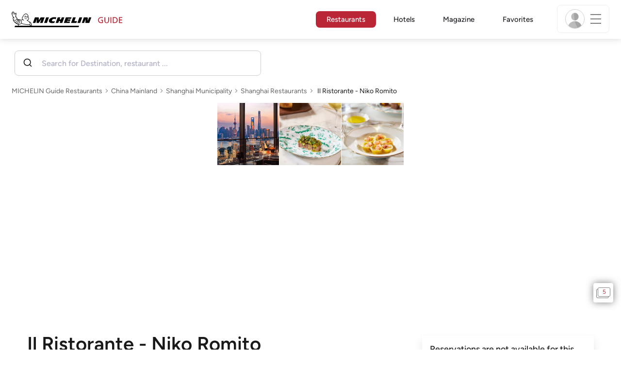

--- FILE ---
content_type: text/html;charset=utf-8
request_url: https://guide.michelin.com/no/en/shanghai-municipality/shanghai/restaurant/il-ristorante-niko-romito-563683
body_size: 54831
content:

<!DOCTYPE html>
<html class="full-screen-mobile" lang="en-NO" dir="">
<head>
    <meta charset="utf-8">
    <meta name="viewport" content="width=device-width, initial-scale=1.0, user-scalable=0">
    <meta name="author" content="">
    <meta name="theme-color" content="#fff">
    <meta property="og:site_name" content="MICHELIN Guide"/>

    
    
    
    <meta itemprop="name" content="Il Ristorante - Niko Romito – Shanghai - a MICHELIN Guide Restaurant">
<meta property="og:title" content="Il Ristorante - Niko Romito – Shanghai - a MICHELIN Guide Restaurant"/>
    
    
    <meta property="og:type" content="Article"/>
    <meta property="og:url" content="https://guide.michelin.com/no/en/shanghai-municipality/shanghai/restaurant/il-ristorante-niko-romito-563683"/>
    
        <meta property="og:image" content="https://axwwgrkdco.cloudimg.io/v7/__gmpics3__/f673d4869eca42588323b592fd791646.jpeg?width=1000"/>
        <meta itemprop="image" content="https://axwwgrkdco.cloudimg.io/v7/__gmpics3__/f673d4869eca42588323b592fd791646.jpeg?width=1000"/>
    
    <meta name="description" content="Il Ristorante - Niko Romito – a One Star: High quality cooking restaurant in the 2025 MICHELIN Guide Shanghai. The MICHELIN inspectors’ point of view, information on prices, types of cuisine and opening hours on the MICHELIN Guide's official website">
<meta property="og:description" content="Il Ristorante - Niko Romito – a One Star: High quality cooking restaurant in the 2025 MICHELIN Guide Shanghai. The MICHELIN inspectors’ point of view, information on prices, types of cuisine and opening hours on the MICHELIN Guide's official website"/>
<meta itemprop="description" content="Il Ristorante - Niko Romito – a One Star: High quality cooking restaurant in the 2025 MICHELIN Guide Shanghai. The MICHELIN inspectors’ point of view, information on prices, types of cuisine and opening hours on the MICHELIN Guide's official website">

    <meta name="layout" content="michelin_revamp"/>

    <meta name="google-site-verification" content="vFUp7XI3G-xKLevkT2qftuscMInOxirdCu0oYr7_uLM"/>
<meta name="google-site-verification" content="eZwPBJ-0r-9qysyJy_aEPti-m_vr-h_oUJy2qUR1144"/>
<meta name="branch:deeplink:$canonical_identifier" content="https://guide.michelin.com/no/en/shanghai-municipality/shanghai/restaurant/il-ristorante-niko-romito-563683"/>
<meta name="apple-itunes-app" content="app-id=1541129177, app-argument=https://guide.michelin.com/no/en/shanghai-municipality/shanghai/restaurant/il-ristorante-niko-romito-563683"/>

    <link rel="canonical" href="https://guide.michelin.com/no/en/shanghai-municipality/shanghai/restaurant/il-ristorante-niko-romito-563683"/>
    
        <link rel="alternate"
              href="https://guide.michelin.com/no/en/shanghai-municipality/shanghai/restaurant/il-ristorante-niko-romito-563683"
              hrefLang="en-no"/>
    
        <link rel="alternate"
              href="https://guide.michelin.com/ae-az/en/shanghai-municipality/shanghai/restaurant/il-ristorante-niko-romito-563683"
              hrefLang="en-ae"/>
    
        <link rel="alternate"
              href="https://guide.michelin.com/ar/es/shanghai-municipality/shanghai/restaurante/il-ristorante-niko-romito-563683"
              hrefLang="es-ar"/>
    
        <link rel="alternate"
              href="https://guide.michelin.com/at/de/shanghai-municipality/shanghai/restaurant/il-ristorante-niko-romito-563683"
              hrefLang="de-at"/>
    
        <link rel="alternate"
              href="https://guide.michelin.com/at/en/shanghai-municipality/shanghai/restaurant/il-ristorante-niko-romito-563683"
              hrefLang="en-at"/>
    
        <link rel="alternate"
              href="https://guide.michelin.com/be/fr/shanghai-municipality/shanghai/restaurant/il-ristorante-niko-romito-563683"
              hrefLang="fr-be"/>
    
        <link rel="alternate"
              href="https://guide.michelin.com/be/nl/shanghai-municipality/shanghai/restaurant/il-ristorante-niko-romito-563683"
              hrefLang="nl-be"/>
    
        <link rel="alternate"
              href="https://guide.michelin.com/br/pt_BR/shanghai-municipality/shanghai/restaurant/il-ristorante-niko-romito-563683"
              hrefLang="pt-br"/>
    
        <link rel="alternate"
              href="https://guide.michelin.com/ca/en/shanghai-municipality/shanghai/restaurant/il-ristorante-niko-romito-563683"
              hrefLang="en-ca"/>
    
        <link rel="alternate"
              href="https://guide.michelin.com/ca/fr/shanghai-municipality/shanghai/restaurant/il-ristorante-niko-romito-563683"
              hrefLang="fr-ca"/>
    
        <link rel="alternate"
              href="https://guide.michelin.com/hr/en/shanghai-municipality/shanghai/restaurant/il-ristorante-niko-romito-563683"
              hrefLang="en-hr"/>
    
        <link rel="alternate"
              href="https://guide.michelin.com/cz/en/shanghai-municipality/shanghai/restaurant/il-ristorante-niko-romito-563683"
              hrefLang="en-cz"/>
    
        <link rel="alternate"
              href="https://guide.michelin.com/dk/en/shanghai-municipality/shanghai/restaurant/il-ristorante-niko-romito-563683"
              hrefLang="en-dk"/>
    
        <link rel="alternate"
              href="https://guide.michelin.com/ae-du/en/shanghai-municipality/shanghai/restaurant/il-ristorante-niko-romito-563683"
              hrefLang="en-ae"/>
    
        <link rel="alternate"
              href="https://guide.michelin.com/es/es/shanghai-municipality/shanghai/restaurante/il-ristorante-niko-romito-563683"
              hrefLang="es-es"/>
    
        <link rel="alternate"
              href="https://guide.michelin.com/ee/en/shanghai-municipality/shanghai/restaurant/il-ristorante-niko-romito-563683"
              hrefLang="en-ee"/>
    
        <link rel="alternate"
              href="https://guide.michelin.com/fi/en/shanghai-municipality/shanghai/restaurant/il-ristorante-niko-romito-563683"
              hrefLang="en-fi"/>
    
        <link rel="alternate"
              href="https://guide.michelin.com/fr/fr/shanghai-municipality/shanghai/restaurant/il-ristorante-niko-romito-563683"
              hrefLang="fr-fr"/>
    
        <link rel="alternate"
              href="https://guide.michelin.com/de/de/shanghai-municipality/shanghai/restaurant/il-ristorante-niko-romito-563683"
              hrefLang="de-de"/>
    
        <link rel="alternate"
              href="https://guide.michelin.com/en/shanghai-municipality/shanghai/restaurant/il-ristorante-niko-romito-563683"
              hrefLang="en"/>
    
        <link rel="alternate"
              href="https://guide.michelin.com/gr/en/shanghai-municipality/shanghai/restaurant/il-ristorante-niko-romito-563683"
              hrefLang="en-gr"/>
    
        <link rel="alternate"
              href="https://guide.michelin.com/hk/zh_HK/shanghai-municipality/shanghai/restaurant/il-ristorante-niko-romito-563683"
              hrefLang="zh-hk"/>
    
        <link rel="alternate"
              href="https://guide.michelin.com/hk/en/shanghai-municipality/shanghai/restaurant/il-ristorante-niko-romito-563683"
              hrefLang="en-hk"/>
    
        <link rel="alternate"
              href="https://guide.michelin.com/hu/en/shanghai-municipality/shanghai/restaurant/il-ristorante-niko-romito-563683"
              hrefLang="en-hu"/>
    
        <link rel="alternate"
              href="https://guide.michelin.com/is/en/shanghai-municipality/shanghai/restaurant/il-ristorante-niko-romito-563683"
              hrefLang="en-is"/>
    
        <link rel="alternate"
              href="https://guide.michelin.com/it/it/shanghai-municipality/shanghai/ristorante/il-ristorante-niko-romito-563683"
              hrefLang="it-it"/>
    
        <link rel="alternate"
              href="https://guide.michelin.com/jp/ja/shanghai-municipality/shanghai/restaurant/il-ristorante-niko-romito-563683"
              hrefLang="ja-jp"/>
    
        <link rel="alternate"
              href="https://guide.michelin.com/jp/en/shanghai-municipality/shanghai/restaurant/il-ristorante-niko-romito-563683"
              hrefLang="en-jp"/>
    
        <link rel="alternate"
              href="https://guide.michelin.com/lv/en/shanghai-municipality/shanghai/restaurant/il-ristorante-niko-romito-563683"
              hrefLang="en-lv"/>
    
        <link rel="alternate"
              href="https://guide.michelin.com/lt/en/shanghai-municipality/shanghai/restaurant/il-ristorante-niko-romito-563683"
              hrefLang="en-lt"/>
    
        <link rel="alternate"
              href="https://guide.michelin.com/lu/fr/shanghai-municipality/shanghai/restaurant/il-ristorante-niko-romito-563683"
              hrefLang="fr-lu"/>
    
        <link rel="alternate"
              href="https://guide.michelin.com/mo/zh_HK/shanghai-municipality/shanghai/restaurant/il-ristorante-niko-romito-563683"
              hrefLang="zh-mo"/>
    
        <link rel="alternate"
              href="https://guide.michelin.com/mo/en/shanghai-municipality/shanghai/restaurant/il-ristorante-niko-romito-563683"
              hrefLang="en-mo"/>
    
        <link rel="alternate"
              href="https://guide.michelin.com/my/en/shanghai-municipality/shanghai/restaurant/il-ristorante-niko-romito-563683"
              hrefLang="en-my"/>
    
        <link rel="alternate"
              href="https://guide.michelin.com/mt/en/shanghai-municipality/shanghai/restaurant/il-ristorante-niko-romito-563683"
              hrefLang="en-mt"/>
    
        <link rel="alternate"
              href="https://guide.michelin.com/mx/es/shanghai-municipality/shanghai/restaurante/il-ristorante-niko-romito-563683"
              hrefLang="es-mx"/>
    
        <link rel="alternate"
              href="https://guide.michelin.com/nl/nl/shanghai-municipality/shanghai/restaurant/il-ristorante-niko-romito-563683"
              hrefLang="nl-nl"/>
    
        <link rel="alternate"
              href="https://guide.michelin.com/pl/en/shanghai-municipality/shanghai/restaurant/il-ristorante-niko-romito-563683"
              hrefLang="en-pl"/>
    
        <link rel="alternate"
              href="https://guide.michelin.com/pt/pt_PT/shanghai-municipality/shanghai/restaurant/il-ristorante-niko-romito-563683"
              hrefLang="pt-pt"/>
    
        <link rel="alternate"
              href="https://guide.michelin.com/qa/en/shanghai-municipality/shanghai/restaurant/il-ristorante-niko-romito-563683"
              hrefLang="en-qa"/>
    
        <link rel="alternate"
              href="https://guide.michelin.com/ie/en/shanghai-municipality/shanghai/restaurant/il-ristorante-niko-romito-563683"
              hrefLang="en-ie"/>
    
        <link rel="alternate"
              href="https://guide.michelin.com/rs/en/shanghai-municipality/shanghai/restaurant/il-ristorante-niko-romito-563683"
              hrefLang="en-rs"/>
    
        <link rel="alternate"
              href="https://guide.michelin.com/sg/en/shanghai-municipality/shanghai/restaurant/il-ristorante-niko-romito-563683"
              hrefLang="en-sg"/>
    
        <link rel="alternate"
              href="https://guide.michelin.com/sg/zh_CN/shanghai-municipality/shanghai/restaurant/il-ristorante-niko-romito-563683"
              hrefLang="zh-sg"/>
    
        <link rel="alternate"
              href="https://guide.michelin.com/si/en/shanghai-municipality/shanghai/restaurant/il-ristorante-niko-romito-563683"
              hrefLang="en-si"/>
    
        <link rel="alternate"
              href="https://guide.michelin.com/kr/ko/shanghai-municipality/shanghai/restaurant/il-ristorante-niko-romito-563683"
              hrefLang="ko-kr"/>
    
        <link rel="alternate"
              href="https://guide.michelin.com/kr/en/shanghai-municipality/shanghai/restaurant/il-ristorante-niko-romito-563683"
              hrefLang="en-kr"/>
    
        <link rel="alternate"
              href="https://guide.michelin.com/se/en/shanghai-municipality/shanghai/restaurant/il-ristorante-niko-romito-563683"
              hrefLang="en-se"/>
    
        <link rel="alternate"
              href="https://guide.michelin.com/ch/fr/shanghai-municipality/shanghai/restaurant/il-ristorante-niko-romito-563683"
              hrefLang="fr-ch"/>
    
        <link rel="alternate"
              href="https://guide.michelin.com/ch/de/shanghai-municipality/shanghai/restaurant/il-ristorante-niko-romito-563683"
              hrefLang="de-ch"/>
    
        <link rel="alternate"
              href="https://guide.michelin.com/ch/it/shanghai-municipality/shanghai/ristorante/il-ristorante-niko-romito-563683"
              hrefLang="it-ch"/>
    
        <link rel="alternate"
              href="https://guide.michelin.com/tw/zh_TW/shanghai-municipality/shanghai/restaurant/il-ristorante-niko-romito-563683"
              hrefLang="zh-tw"/>
    
        <link rel="alternate"
              href="https://guide.michelin.com/tw/en/shanghai-municipality/shanghai/restaurant/il-ristorante-niko-romito-563683"
              hrefLang="en-tw"/>
    
        <link rel="alternate"
              href="https://guide.michelin.com/th/th/shanghai-municipality/shanghai/restaurant/il-ristorante-niko-romito-563683"
              hrefLang="th-th"/>
    
        <link rel="alternate"
              href="https://guide.michelin.com/th/en/shanghai-municipality/shanghai/restaurant/il-ristorante-niko-romito-563683"
              hrefLang="en-th"/>
    
        <link rel="alternate"
              href="https://guide.michelin.com/ph/en/shanghai-municipality/shanghai/restaurant/il-ristorante-niko-romito-563683"
              hrefLang="en-ph"/>
    
        <link rel="alternate"
              href="https://guide.michelin.com/tr/tr/shanghai-municipality/shanghai/restaurant/il-ristorante-niko-romito-563683"
              hrefLang="tr-tr"/>
    
        <link rel="alternate"
              href="https://guide.michelin.com/tr/en/shanghai-municipality/shanghai/restaurant/il-ristorante-niko-romito-563683"
              hrefLang="en-tr"/>
    
        <link rel="alternate"
              href="https://guide.michelin.com/gb/en/shanghai-municipality/shanghai/restaurant/il-ristorante-niko-romito-563683"
              hrefLang="en-gb"/>
    
        <link rel="alternate"
              href="https://guide.michelin.com/us/en/shanghai-municipality/shanghai/restaurant/il-ristorante-niko-romito-563683"
              hrefLang="en-us"/>
    
        <link rel="alternate"
              href="https://guide.michelin.com/vn/en/shanghai-municipality/shanghai/restaurant/il-ristorante-niko-romito-563683"
              hrefLang="en-vn"/>
    


    <title>Il Ristorante - Niko Romito – Shanghai - a MICHELIN Guide Restaurant</title>
    <link rel="icon" type="image/png" href="https://guide.michelin.com/assets/favicon-45e15df562e54b4bdb27aa42ec1e03b7.png" sizes="48x53">
<link rel="apple-touch-icon" href="https://guide.michelin.com/assets/apple-touch-icon-e74a704c6e3aec3c201ebde35d97da6e.png">
<link rel="manifest" href="/manifest.webmanifest">


    
        

    

    
    
        <link rel="stylesheet" href="https://guide.michelin.com/assets/web/app.restaurant-154d89d955492019e3c04cde5d1d1bf5.css"/>
    
    <noscript>
        <link rel="stylesheet" href="https://guide.michelin.com/assets/web/frontend/noscript-e23f3d5b4badcb723584ff6d85a2cd7e.css"/>
    </noscript>

    <!-- Global JS variables start -->
    <script type="text/javascript">
        window.ENVIRONMENT = 'PRODUCTION';
        window.GTM_ENVIRONMENT = 'Prod';
        window.dataLayer = window.dataLayer || [];
        window.dLayer = window.dLayer || {};
    </script>
    <!-- Global JS variables end -->

    

    

    
    <!-- Start Didomi -->
    
        <script type="text/javascript">
            window.didomiConfig = {"notice":{}};
            if (typeof window.didomiConfig.notice !== 'undefined') {
                window.didomiConfig.notice.enable = true;

                
                Object.assign(window.didomiConfig.notice, {"closeOnScroll":true,"closeOnScrollThreshold":10,"closeOnScrollThresholdType":"percent","closeOnClick":true});
                
            }
        </script>
    

    
        <script type="text/javascript">(function(){function i(e){if(!window.frames[e]){if(document.body&&document.body.firstChild){var t=document.body;var n=document.createElement("iframe");n.style.display="none";n.name=e;n.title=e;t.insertBefore(n,t.firstChild)}else{setTimeout(function(){i(e)},5)}}}function e(n,o,r,f,s){function e(e,t,n,i){if(typeof n!=="function"){return}if(!window[o]){window[o]=[]}var a=false;if(s){a=s(e,i,n)}if(!a){window[o].push({command:e,version:t,callback:n,parameter:i})}}e.stub=true;e.stubVersion=2;function t(i){if(!window[n]||window[n].stub!==true){return}if(!i.data){return}var a=typeof i.data==="string";var e;try{e=a?JSON.parse(i.data):i.data}catch(t){return}if(e[r]){var o=e[r];window[n](o.command,o.version,function(e,t){var n={};n[f]={returnValue:e,success:t,callId:o.callId};if(i.source){i.source.postMessage(a?JSON.stringify(n):n,"*")}},o.parameter)}}if(typeof window[n]!=="function"){window[n]=e;if(window.addEventListener){window.addEventListener("message",t,false)}else{window.attachEvent("onmessage",t)}}}e("__tcfapi","__tcfapiBuffer","__tcfapiCall","__tcfapiReturn");i("__tcfapiLocator")})();</script>
    
    <script type="text/javascript">(function(){(function(e,i,o){var n=document.createElement("link");n.rel="preconnect";n.as="script";var t=document.createElement("link");t.rel="dns-prefetch";t.as="script";var r=document.createElement("script");r.id="spcloader";r.type="text/javascript";r["async"]=true;r.charset="utf-8";window.didomiConfig=window.didomiConfig||{};window.didomiConfig.sdkPath=window.didomiConfig.sdkPath||o||"https://sdk.privacy-center.org/";const d=window.didomiConfig.sdkPath;var a=d+e+"/loader.js?target_type=notice&target="+i;if(window.didomiConfig&&window.didomiConfig.user){var c=window.didomiConfig.user;var s=c.country;var f=c.region;if(s){a=a+"&country="+s;if(f){a=a+"&region="+f}}}n.href=d;t.href=d;r.src=a;var m=document.getElementsByTagName("script")[0];m.parentNode.insertBefore(n,m);m.parentNode.insertBefore(t,m);m.parentNode.insertBefore(r,m)})("dc737c7b-2d4e-404e-860c-31cff0a656ec","7n9yqEaN")})();</script>
    <!-- End Didomi -->


    <script type="text/javascript">

    window.LS_KEY_PLUS_MEMBER = 'plus_member';
    window.LS_KEY_AUTH_TYPE = 'auth_type';
    window.LS_KEY_EMAIL = 'user_email';
    window.LS_PRO_AGENT = 'pro_agent';
    window.AUTH_TYPE_CODE = {
        local: 1,
        google: 2,
        apple: 3
    };
    var AUTH_ACCOUNT_TYPES = {
        email: 'email',
        socialApple: 'social-apple',
        socialGoogle: 'social-google',
        socialFacebook: 'social-facebook'
    };
    window.sessionStorageKeys = {
        beenThereModal: 'been_there_modal_shown',
        beenThereHotelModal: 'been_there_hotel_modal_shown',
        userProfile: 'user_profile'
    };

    window.localStorageKeys = {
        profileImage: 'profile_image'
    };

    /**
     * Parses auth token
     * @param token the auth token
     * @returns {any}
     */
    var parseAuthToken = function (token) {
        var base64Url = token.split('.')[1];
        var base64 = base64Url.replace(/-/g, '+').replace(/_/g, '/');
        var jsonPayload = decodeURIComponent(atob(base64).split('').map(function (c) {
            return '%' + ('00' + c.charCodeAt(0).toString(16)).slice(-2);
        }).join(''));

        return JSON.parse(jsonPayload);
    };

    /**
     * Gets auth data
     * @returns {{}|{token: *, user_id: *}}
     */
    var getAuthData = function () {
        try {
            var _token = localStorage.getItem("auth_token");
            var authPayload = parseAuthToken(_token);
            return {
                token: _token,
                user_id: authPayload.user_id,
                customer_id: authPayload.customer_id
            };
        } catch (e) {
            // noop
        }
        return {};
    };

    /**
     * Gets saved tablet plus info
     * @returns {{isPlusMember: boolean, isPlusMemberExpired: boolean, isTrialAvailable: boolean}}
     */
    var getSavedTabletPlus = function () {
        var _plus = {isPlusMember: false, isPlusMemberExpired: false, isTrialAvailable: true};
        if (!window.IS_SIGNED_IN) return _plus;
        try {
            var membershipStatusString = localStorage.getItem(window.LS_KEY_PLUS_MEMBER);
            if (!membershipStatusString) {
                // Backward compatibility
                _plus.isTrialAvailable = localStorage.getItem("is_plus_member") === '1';
                return _plus;
            }

            var currentDateUnix = new Date().getTime();
            var membershipStatus = JSON.parse(atob(membershipStatusString));
            _plus.isTrialAvailable = membershipStatus.isTrialAvailable;
            _plus.isPlusMember = membershipStatus.isPlusMember && currentDateUnix <= membershipStatus.expiryDate;
            _plus.isPlusMemberExpired = membershipStatus.isPlusMemberExpired || (membershipStatus.isPlusMember && currentDateUnix > membershipStatus.expiryDate);
        } catch (e) {
            // noop
        }
        return _plus;
    };

    /**
     * Checks if the user is pro agent
     * @returns {boolean}
     */
    var getProAgent = function () {
        try {
            var proAgentStatus = localStorage.getItem(window.LS_PRO_AGENT);
            return JSON.parse(atob(proAgentStatus));
        } catch (e) {
            // noop
        }
        return false;
    };

    /**
     * Get user profile in session storage
     * @return user profile object
     */
    var getUserProfile = function () {
        var _userProfileStorage = sessionStorage.getItem(window.sessionStorageKeys.userProfile);
        if (!_userProfileStorage) return null;
        try {
            var _atobProfile = atob(_userProfileStorage);
            var _userProfileObject = JSON.parse(decodeURIComponent(_atobProfile));
            if (_userProfileObject && _userProfileObject.hasOwnProperty("expires_in")) {
                var date = new Date();
                if (date.getTime() < _userProfileObject.expires_in) {
                    return {
                        firstName: _userProfileObject.firstName,
                        lastName: _userProfileObject.lastName,
                        isStaff: _userProfileObject.isStaff,
                        plusStartDate: _userProfileObject.plusStartDate,
                        plusExpiryDate: _userProfileObject.plusExpiryDate
                    };
                } else {
                    sessionStorage.removeItem(window.sessionStorageKeys.userProfile);
                }
            }
        } catch (e) {
            // noop
        }
        return null;
    };

    /**
     * Gets user account type
     * @param authType the auth type code
     * @returns {string}
     */
    var getUserType = function (authType) {
        var type = AUTH_ACCOUNT_TYPES.email;
        try {
            authType = parseInt(authType);
            if (authType === AUTH_TYPE_CODE.apple) {
                type = AUTH_ACCOUNT_TYPES.socialApple;
            } else if (authType === AUTH_TYPE_CODE.google) {
                type = AUTH_ACCOUNT_TYPES.socialGoogle;
            }
        } catch (e) {
            // noop
        }
        return type;
    };

    /**
     * Validates if the input contains only alphabetic characters and spaces.
     * @param {string} text - Input string to check.
     * @returns {boolean} True if valid, false otherwise.
     */
    var validateAlphabetic = function (text) {
        return !text.match(/(\p{Emoji_Presentation}|\p{Extended_Pictographic})/gu);
    };

    /**
     * Validate password with rule min 10 characters, at least 1 uppercase, at least 1 lowercase, at least 1 number and at least 1 special character.
     * @param password the password string
     * @returns {*}
     */
    var validatePassword = function (password) {
        if (!password || password.length === 0) return false;
        var pattern = /^(?=.*[A-Z])(?=.*[a-z])(?=.*\d)(?=.*[\p{P}\p{S}])[A-Za-z\d\p{P}\p{S}]{10,}$/u;
        return password.match(pattern);
    };

    /**
     * Get user email in local storage (expiry period 30 days)
     * @return user email object
     */
    var getUserEmailLocalStorage = function () {
        var _userEmailStorage = localStorage.getItem(window.LS_KEY_EMAIL);
        if (!_userEmailStorage) return {};
        try {
            return JSON.parse(atob(_userEmailStorage));
        } catch (e) {
            // Fallback for the non-encrypted
            return JSON.parse(_userEmailStorage);
        }
    };

    /**
     * Gets registered email in local storage
     * @returns {string|null} registered email
     */
    var registeredEmail = function () {
        var value = getUserEmailLocalStorage();
        if (!value || !value.email) return null;
        if (value.expires_in && new Date().getTime() < Number(value.expires_in)) {
            return value.email;
        } else if (value.expires_in) {
            localStorage.removeItem(window.LS_KEY_EMAIL);
        }
        return null;
    };

    var _authData = getAuthData();
    window.USER_ID = _authData && _authData.user_id ? String(_authData.user_id) : null;
    window.CUSTOMER_ID = _authData && _authData.customer_id ? String(_authData.customer_id) : null;
    window.IS_SIGNED_IN = window.USER_ID && window.USER_ID.length > 0;

    var _savedPlus = getSavedTabletPlus();
    window.IS_PLUS_MEMBER = _savedPlus.isPlusMember;
    window.IS_PLUS_MEMBER_EXPIRED = _savedPlus.isPlusMemberExpired;
    window.PLUS_TRIAL_AVAILABLE = _savedPlus.isTrialAvailable;
    window.USER_TYPE = getUserType(localStorage.getItem(window.LS_KEY_AUTH_TYPE));
    window.USER_PROFILE = getUserProfile();
    window.USER_PRO_AGENT = getProAgent();

</script>


    
<script type="text/javascript">

    window.GTM_ENVIRONMENT = window.GTM_ENVIRONMENT || 'Dev';
    window.DTM_LANGUAGE = 'en';
    window.DTM_CATEGORY = 'restaurant.datasheet';
    window.DTM_CATEGORY_ABOUT = 'edito.about-us';
    window.DTM_GUIDE = 'Norway';
    window.DTM_COUNTRY = 'no';
    window.DTM_SITE = 'Norway';
    window.DTM_USER_ISO3_COUNTRY = 'USA';

    function getGlobalTracking() {
        var _data = {
            environment: window.GTM_ENVIRONMENT,
            language: window.DTM_LANGUAGE,
            category: window.DTM_CATEGORY,
            guide: window.DTM_GUIDE,
            custom_event_timestamp: new Date().getTime(),
            USER_COUNTRY_ISO3_tech: window.DTM_USER_ISO3_COUNTRY,
            mobile_app: 'False'
        };

        if (window.DTM_CATEGORY !== window.DTM_CATEGORY_ABOUT) {
            // Based on the old spec, there is no country field in about page
            _data.country = window.DTM_COUNTRY;
        }
        if (!window.IS_ACCOUNT_DISABLED) {
            _data.isSignedIn = !!window.IS_SIGNED_IN;
            _data.isTabletPlusMember = !!window.IS_PLUS_MEMBER;
            _data.plus_trial_eligible = !!window.PLUS_TRIAL_AVAILABLE;
            if (window.IS_SIGNED_IN) {
                _data.user_id = window.USER_ID;
                _data.customer_id = window.CUSTOMER_ID;
                _data.user_type = window.USER_TYPE;
            }
        }
        return _data;
    }

    function getEcommerceGlobalTracking() {
        return {
            custom_event_timestamp: new Date().getTime(),
            email: registeredEmail(),
            firstname: window.USER_PROFILE && window.USER_PROFILE.firstName ? window.USER_PROFILE.firstName : '',
            lastname: window.USER_PROFILE && window.USER_PROFILE.lastName ? window.USER_PROFILE.lastName : ''
        };
    }

    var _globalTd = getGlobalTracking();
    Object.keys(_globalTd).forEach(function(key) {
      dLayer[key] = _globalTd[key];
    });
    dLayer['event'] = 'Country.' + window.DTM_SITE + '.' + window.DTM_LANGUAGE;


    
    
        dLayer['cookingtype'] = '1067';
        dLayer['region'] = 'Shanghai Municipality';
        dLayer['city'] = 'Shanghai';
        dLayer['district'] = 'Jingan';
        dLayer['distinction'] = '1 star';
        dLayer['id'] = '108103';
        dLayer['restaurant_name'] = 'Il Ristorante - Niko Romito';
        dLayer['chef'] = '';
        dLayer['online_booking'] = 'False';
        dLayer['price'] = 'CAT_P04';
        dLayer['restaurant_selection'] = 'Shanghai';
        dLayer['restaurant_country'] = 'cn';
        dLayer['restaurant_id'] = '563683';
        dLayer['greenstar'] = 'False';
        dLayer['award_type'] = 'false';
        dLayer['partner'] = '';
    

    window.dataLayer = window.dataLayer || [];
    
        window.dataLayer.push(dLayer);
    

</script>


    

    <!-- Google Tag Manager -->
    <script>(function(w,d,s,l,i){w[l]=w[l]||[];w[l].push({'gtm.start':
            new Date().getTime(),event:'gtm.js'});var f=d.getElementsByTagName(s)[0],
        j=d.createElement(s),dl=l!='dataLayer'?'&l='+l:'';j.async=true;j.src=
        'https://www.googletagmanager.com/gtm.js?id='+i+dl;f.parentNode.insertBefore(j,f);
    })(window,document,'script','dataLayer','GTM-NND8XGT');</script>
    <!-- End Google Tag Manager -->


    

    <script type="didomi/javascript" data-vendor="c:branch-V2dEBRxJ">
        // load Branch
        (function(b,r,a,n,c,h,_,s,d,k){if(!b[n]||!b[n]._q){for(;s<_.length;)c(h,_[s++]);d=r.createElement(a);d.async=1;d.src="https://cdn.branch.io/branch-latest.min.js";k=r.getElementsByTagName(a)[0];k.parentNode.insertBefore(d,k);b[n]=h}})(window,document,"script","branch",function(b,r){b[r]=function(){b._q.push([r,arguments])}},{_q:[],_v:1},"addListener banner closeBanner closeJourney data deepview deepviewCta first init link logout removeListener setBranchViewData setIdentity track trackCommerceEvent logEvent disableTracking getBrowserFingerprintId crossPlatformIds lastAttributedTouchData setAPIResponseCallback qrCode setRequestMetaData setAPIUrl getAPIUrl setDMAParamsForEEA".split(" "), 0);
        // init Branch
        branch.init('key_live_nk4zIsLRmj2yggvOK1GcFjoorznRXtvj', function (err, data) {
            if (!err) {
                window.BRANCH_INIT = true;
            } else {
                console.error('Branch initialization error:', err);
            }
        });
    </script>


    


    

    <script type="didomi/javascript" data-vendor="c:microsoft-analytics">
        (function(c,l,a,r,i,t,y){
            c[a]=c[a]||function(){(c[a].q=c[a].q||[]).push(arguments)};
            t=l.createElement(r);t.async=1;t.src="https://www.clarity.ms/tag/"+i;
            y=l.getElementsByTagName(r)[0];y.parentNode.insertBefore(t,y);
        })(window, document, "clarity", "script", "rk0nb4r2j8");
    </script>


</head>
<body class="lang-en" data-accept-cookie-url="/no/en/public-rest/acceptCookie" data-accept-kameleoon-url="/no/en/public-rest/acceptKameleoon" data-accept-cj-url="/no/en/public-rest/acceptCj" data-category="restaurant.datasheet" data-country="no" data-guide="Norway">




    <!-- Google Tag Manager (noscript) -->
    <noscript><iframe src="https://www.googletagmanager.com/ns.html?id=GTM-NND8XGT"
                      height="0" width="0" style="display:none;visibility:hidden"></iframe></noscript>
    <!-- End Google Tag Manager (noscript) -->





<!--[if lt IE 10]>
  <p class="browserupgrade">You are using an <strong>outdated</strong> browser. Please upgrade your browser to improve your experience.</p>
<![endif]-->


<!-- Start Navbar -->
<header class="header-wrapper js-navbar">
<nav class="d-flex header js-header">
    <!-- Start Logo -->
    <div class="header__logo">
        <a href="/no/en"
           aria-label="Go to Homepage">
            <img src="https://guide.michelin.com/assets/images/michelin-guide-logo-dark-3a2375154bf280f461bfdf04fdc8519f.svg"
                 width="237" height="42" alt="MICHELIN Guide">
        </a>
    </div>

    <!-- Start Menu -->
    <div class="header__nav">
    
        <div class="header__menu">
            <ul class="header__menu--list">
                <li class="item active">
                    
                        <a href="/no/en/restaurants"
                            class="link js-dtm-link"
                            data-event="Menu.restaurants"
                            data-category="restaurant.datasheet"
                            data-country="no"
                            data-guide="Norway" data-dtm-redirection-to="/no/en/restaurants"
                            aria-current=&quot;page&quot;>
                            Restaurants
                        </a>
                </li>
                
                    <li class="item ">
                        
                            <a href="/no/en/hotels"
                                class="link js-dtm-link"
                                data-event="Menu.hotels"
                                data-category="restaurant.datasheet"
                                data-country="no"
                                data-guide="Norway"
                                data-dtm-redirection-to="/no/en/hotels"
                                >
                                    Hotels
                        </a>
                    </li>
                
                
                <li class="item ">
                    
                    <a href="/no/en/articles"
                        class="link js-dtm-link"
                        data-event="Menu.magazine"
                        data-category="restaurant.datasheet"
                        data-country="no"
                        data-guide="Norway"
                        data-dtm-redirection-to="/no/en/articles"
                        >
                            Magazine
                    </a>
                </li>
                
                <li class="item ">
                    
                    <a href="/no/en/restaurantlist"
                        class="link js-dtm-link"
                        data-event="Menu.favorites"
                        data-category="restaurant.datasheet"
                        data-country="no"
                        data-dtm-redirection-to="/no/en/restaurantlist"
                        >
                            Favorites
                    </a>
                </li>
                
            </ul>
        </div>
    
    </div>
    <!-- Start Menu -->

    <!-- Start Toggle Account Menu -->
    <div class="header__account">
        <button class="header__account--button js-open-menubar js-dtm-link" type="button" aria-label="Menu"
                data-event="Menu.menu"
                data-category="restaurant.datasheet"
                data-country="no"
                data-guide="Norway">
            
                <img src="https://guide.michelin.com/assets/images/icons/michelin-default-profile-image-3ee14e19410e06fe343151d6631ad6c1.png" alt="" class="image-round js-img-profile-menu" data-default-value="https://guide.michelin.com/assets/images/icons/michelin-default-profile-image-3ee14e19410e06fe343151d6631ad6c1.png"/>
            
            <span class="header__account--button-icon">
                <i class="burger-menu"></i>
            </span>
        </button>
    </div>
    <!-- End Toggle Account Menu -->
</nav>

</header>
<!-- End Navbar -->

<!-- Start Menu List Item -->
<div class="menubar js-menubar">
    <div class="menubar-wrapper">
        <div class="menubar-content">
            <ul class="menubar-content--list js-menu__container">
                
                
                    
                        
                        <li class="menubar-content--list-item">
                            <a class="link js-dtm-link"
                               href="/no/en/restaurants"
                               target="_self" 
                               data-event="Menu.restaurants.burger"
                               data-category="restaurant.datasheet"
                               data-country="no"
                               data-guide="Norway"
                               data-dtm-redirection-to="/no/en/restaurants">Restaurants</a>
                        </li>
                        
                    
                
                    
                        
                        <li class="menubar-content--list-item">
                            <a class="link js-dtm-link"
                               href="/no/en/hotels"
                               target="_self" 
                               data-event="Menu.hotels.burger"
                               data-category="restaurant.datasheet"
                               data-country="no"
                               data-guide="Norway"
                               data-dtm-redirection-to="/no/en/hotels">Hotels</a>
                        </li>
                        
                    
                
                    
                        
                        <li class="menubar-content--list-item">
                            <a class="link js-dtm-link"
                               href="/no/en/member-program/becomeamember"
                               target="_self" 
                               data-event="Menu.plus.burger"
                               data-category="restaurant.datasheet"
                               data-country="no"
                               data-guide="Norway"
                               data-dtm-redirection-to="/no/en/member-program/becomeamember">MICHELIN Guide Plus</a>
                        </li>
                        
                    
                
                    
                        
                        <li class="menubar-content--list-item">
                            <a class="link js-dtm-link"
                               href="/no/en/articles"
                               target="_self" 
                               data-event="Menu.magazine.burger"
                               data-category="restaurant.datasheet"
                               data-country="no"
                               data-guide="Norway"
                               data-dtm-redirection-to="/no/en/articles">Magazine</a>
                        </li>
                        
                    
                
                    
                        
                        <li class="menubar-content--list-item">
                            <a class="link js-dtm-link"
                               href="/no/en/restaurantlist"
                               target="_self" 
                               data-event="Menu.favorites.burger"
                               data-category="restaurant.datasheet"
                               data-country="no"
                               data-guide="Norway"
                               data-dtm-redirection-to="/no/en/restaurantlist">My Favorites</a>
                        </li>
                        
                    
                
                    
                        
                        <li class="menubar-content--list-item">
                            <a class="link js-dtm-link"
                               href="https://intercom.help/michelin-guide-contact-us/en/"
                               target="_blank" rel="nofollow noopener"
                               data-event="Menu.contact.burger"
                               data-category="restaurant.datasheet"
                               data-country="no"
                               data-guide="Norway"
                               data-dtm-redirection-to="https://intercom.help/michelin-guide-contact-us/en/">Contact us</a>
                        </li>
                        
                    
                
                    
                        
                        <li class="menubar-content--list-item">
                            <a class="link js-dtm-link"
                               href="/no/en/subscribe"
                               target="_self" 
                               data-event="Menu.subscribe_nl.burger"
                               data-category="restaurant.datasheet"
                               data-country="no"
                               data-guide="Norway"
                               data-dtm-redirection-to="/no/en/subscribe">Subscribe to our newsletter</a>
                        </li>
                        
                    
                
                <li class="menubar-content--list-item list-separator"></li>
                <li class="menubar-content--list-item">
                    <span class="d-flex">
                        <a class="link link-icon js-menu__display-setting" href="#" data-toggle="modal" data-target="#selection-modal">
                            
                            <i class="icon map-marker"></i>
                            Norway - English
                             - NOK
                        </a>
                    </span>
                </li>
            </ul>
        </div>
    </div>
</div>
<!-- End Menu List Item -->


<main class="">

    
<div class="restaurant-search-wrapper js-restaurants__form">
    <h2 class="section-search--label section-search--label d-block d-lg-none">
        Restaurants
    </h2>

    
<div class="home-restaurant-search">
    <div class="home-banner-explore">
        <div class="row no-gutters">
            <div class="col col-12 col-xl-5">
                <div class="home-banner-explore__tabs">
                    <div class="tabs-container">
                        <div class="tab-content">
                            <div class="tabs-container__content js-autocomplete__container ">
                                <div class="tabs-container__content--restaurant">
                                    <form method="get" class="js-autocomplete__hotel_form"
                                          action="/no/en/restaurants"
                                          data-suggest-url="/no/en/suggestion">
                                        <input type="hidden" name="showMap" value=""/>
                                        
                                        <div class="typeahead__container flex-fill search-explore">
                                            
                                                <span class="search-hotelswrap--close js-close-msearch">
                                                    <img src="https://guide.michelin.com/assets/images/icons/icons8-arrow-left-30-5b09e45a520af07c51bf922aca8f8646.png" class="icon" height="18" alt=""/>
                                                </span>
                                            

                                            <div class="typeahead__field">
                                                <div class="search-explore__item js-autocomplete__search_box"
                                                     data-language-base="/no/en"
                                                     data-restaurants-base="/no/en/restaurants"
                                                     data-city-guide-base="/no/en/best-of"
                                                     data-hotel-base="/no/en/hotels-stays"
                                                     data-location-index="prod-locations-en"
                                                     data-cities-index="prod-cities-hotel-rest"
                                                     data-restaurant-index="prod-restaurants-en"
                                                     data-distance-index="prod-restaurants-en_sort_geo"
                                                     data-distinction-index="prod-restaurants-en_sort_distinction"
                                                     data-highest-price-index="prod-restaurants-en_sort_highest_price"
                                                     data-lowest-price-index="prod-restaurants-en_sort_lowest_price"
                                                     data-city-guide-index="prod-cityguides-en"
                                                     data-article-index="prod-articles-en"
                                                     data-polygon-area-index="prod-polygons-hotel-rest"
                                                     data-max-facet-items=""
                                                     data-site-code="no"
                                                     data-site-name="Norway"
                                                     data-site-level="COUNTRY"
                                                     data-language="en"
                                                     data-whitelisted-sites=""
                                                     data-whitelisted-countries=""
                                                     data-location-label="Locations"
                                                     data-restaurant-label="Restaurants"
                                                     data-city-guide-label="Best-of guides"
                                                     data-references-url="/no/en/public-rest/references.json"
                                                     data-location-icon="https://guide.michelin.com/assets/images/icons/location-autocomplete-fae42e4ab0be8db89756825b769b07dd.svg"
                                                     data-restaurant-icon="https://guide.michelin.com/assets/images/icons/restaurant-autocomplete-4a3a0abde522269ec32055c6106d8902.svg"
                                                     data-city-guide-icon="https://guide.michelin.com/assets/images/icons/icons8-compass-96-4bcf5fd4fa251e260e99b2d814762fc7.png"
                                                     data-dtm-country="no"
                                                     data-dtm-guide="Norway"
                                                     data-search-placeholder="Search for Destination, restaurant ..."
                                                     data-search-nearby-placeholder="Find restaurants"
                                                     data-search-map-placeholder="Search in the map"
                                                     data-search-q="">
                                                    
                                                        <input type="hidden" name="q" value=""
                                                               class="js-search__q">

                                                        <div class="form-control search-explore__item--input js-search__field js-toggle-msearch"></div>
                                                    
                                                </div>
                                            </div>
                                        </div>
                                    </form>
                                </div>

                                <div class="search-explore-result js-explore-result">
                                    <div class="input-group input-search">
                                        <div class="typeahead__container flex-fill">
                                            <div class="typeahead__result js-autocomplete__search_results">
                                                <div class="typeahead__list js-autocomplete__search_hits"></div>
                                            </div>
                                        </div>
                                    </div>
                                </div>
                            </div>
                        </div>
                    </div>
                </div>
            </div>

            
        </div>
    </div>
</div>

</div>

<div class="wrap-breadcrumb">
    <ol class="breadcrumb pt-0"><li class="breadcrumb-item"><a href="/no/en">MICHELIN Guide Restaurants</a></li><li class="breadcrumb-item"><a href="/no/en/selection/china-mainland/restaurants">China Mainland</a></li><li class="breadcrumb-item"><a href="/no/en/shanghai-municipality/restaurants">Shanghai Municipality</a></li><li class="breadcrumb-item"><a href="/no/en/shanghai-municipality/shanghai/restaurants">Shanghai Restaurants</a></li><li class="breadcrumb-item active"><span aria-current="page">
        Il Ristorante - Niko Romito
    </span></li></ol>
</div>


    
<!-- Start Masthead -->
<div class="masthead masthead__gallery js-masthead-gallery">
    
    <div class="masthead__gallery-wrapper js-gallery-wrapper">
        <button type="button" class="masthead__gallery-open js-gallery-button" data-toggle="modal"
                data-target="#js-gallery-masthead">
            <span class="masthead__gallery-open--number">5</span>
            <span class="masthead__gallery-open--base"></span>
        </button>

        <div class="masthead__gallery-image "
             data-bg="https://axwwgrkdco.cloudimg.io/v7/__gmpics3__/f673d4869eca42588323b592fd791646.jpeg?width=1000">
            
                <div class="masthead__gallery-image-item "
                    
                     data-toggle="modal" data-target="#js-gallery-masthead" data-index="0"
                     data-image-id="6177585"
                     data-image-source="cloud_image"
                     data-category="restaurant.datasheet"
                     data-guide="Norway"
                     data-country="no">
                    
                        <img ci-src="https://axwwgrkdco.cloudimg.io/v7/__gmpics3__/f673d4869eca42588323b592fd791646.jpeg" ci-ratio="1" alt="">
                    
                    <noscript>
                        <img src="https://axwwgrkdco.cloudimg.io/v7/__gmpics3__/f673d4869eca42588323b592fd791646.jpeg" alt=""/>
                    </noscript>
                </div>
            
                <div class="masthead__gallery-image-item "
                    
                     data-toggle="modal" data-target="#js-gallery-masthead" data-index="1"
                     data-image-id="7335398"
                     data-image-source="cloud_image"
                     data-category="restaurant.datasheet"
                     data-guide="Norway"
                     data-country="no">
                    
                        <img ci-src="https://axwwgrkdco.cloudimg.io/v7/__gmpics3__/c4aa3d9df38943929085903d7b6290f0.jpg" ci-ratio="1" alt="">
                    
                    <noscript>
                        <img src="https://axwwgrkdco.cloudimg.io/v7/__gmpics3__/c4aa3d9df38943929085903d7b6290f0.jpg" alt=""/>
                    </noscript>
                </div>
            
                <div class="masthead__gallery-image-item "
                    
                     data-toggle="modal" data-target="#js-gallery-masthead" data-index="2"
                     data-image-id="8428409"
                     data-image-source="cloud_image"
                     data-category="restaurant.datasheet"
                     data-guide="Norway"
                     data-country="no">
                    
                        <img ci-src="https://axwwgrkdco.cloudimg.io/v7/__gmpics3__/ebbe0d893c1e4564bad28922bcd45604.jpg" ci-ratio="1" alt="">
                    
                    <noscript>
                        <img src="https://axwwgrkdco.cloudimg.io/v7/__gmpics3__/ebbe0d893c1e4564bad28922bcd45604.jpg" alt=""/>
                    </noscript>
                </div>
            
        </div>
    </div>
</div>
<!-- End Masthead -->



<div class="restaurant-details">

    <div class="container container-data-sheet restaurant-container">
        <div class="row">
            <div class="col-xl-4 order-xl-8 col-lg-5 order-lg-7 restaurant-details__aside">
                
<section class="section section-main d-block d-lg-none">
    <div class="data-sheet">
        <div class="row">
            <div class="col col-12 col-lg-12">
                

                <h1 class="data-sheet__title">Il Ristorante - Niko Romito</h1>
            </div>
        </div>

        <div class="row">
            <div class="col col-12 col-lg-12">
                <div class="data-sheet__detail-info">
                    <div class="data-sheet__block">
                        
                        <div class="data-sheet__block--text ">
                            47F, Bvlgari Hotel, Lane 108, North Shanxi Road, Jingan, Shanghai, China Mainland
                            
                        </div>
                    </div>
                    <div class="js-poool__rest-info">
                    <div class="data-sheet__block">
                        
                            
                            <div class="data-sheet__block--text ">
                                
                                    ¥¥¥¥
                                    ·
                                

                                
                                    Italian
                                
                                
                            </div>
                        
                        
                    </div>
                    
                        <div class="data-sheet__block mspace">
                            <div class="data-sheet__flex data-sheet__flex--container pt-1">
                                
                                    <span class="tag--pills">
                                        Date night
                                    </span>
                                
                            </div>
                        </div>
                    
                    </div>
                </div>
            </div>
        </div>

        <div class="row js-poool__rest-action">
            <div class="col col-12 col-lg-12">
                
    <div class="data-sheet__callout">
        
<button class="btn btn-outline-default btn-sm restaurant-details__likeinfo box-placeholder js-favorite-restaurant"
        
        
        
        data-pid="563683"
        data-enabled="false"
        data-category="restaurant.datasheet"
        data-cooking-type="1067"
        data-country="no"
        data-guide="Norway"
        data-language="en"
        data-dtm-chef=""
        data-dtm-city="Shanghai"
        data-dtm-distinction="1 star"
        data-dtm-district="Jingan"
        data-dtm-id="563683"
        data-dtm-online-booking="False"
        data-dtm-price="CAT_P04"
        data-dtm-region="Shanghai Municipality"
        data-restaurant-id="563683"
        data-restaurant-country="cn"
        data-restaurant-country-label="China Mainland"
        data-restaurant-name="Il Ristorante - Niko Romito"
        data-restaurant-selection="Shanghai"
        data-branch-description="Restaurant Love">
    <img src="https://guide.michelin.com/assets/images/icons/love-off-bf5dec2bc6c8e1134ea7f70bdcace26e.svg" class="love-this pl-image" alt=""/>
    <p>
        
            Favorite
        
    </p>
</button>

        
<button class="btn btn-outline-default btn-sm restaurant-details__likeinfo box-placeholder js-been-there-restaurant"
        data-modal-type="review" data-survey-screen="RestaurantDetails"
        data-entity-name="restaurant"
        
        data-pid="563683"
        data-enabled="false"
        data-category="restaurant.datasheet"
        data-cooking-type="1067"
        data-country="no"
        data-guide="Norway"
        data-language="en"
        data-dtm-chef=""
        data-dtm-city="Shanghai"
        data-dtm-distinction="1 star"
        data-dtm-district="Jingan"
        data-dtm-id="563683"
        data-dtm-online-booking="False"
        data-dtm-price="CAT_P04"
        data-dtm-region="Shanghai Municipality"
        data-restaurant-id="563683"
        data-restaurant-country="cn"
        data-restaurant-country-label="China Mainland"
        data-restaurant-name="Il Ristorante - Niko Romito"
        data-restaurant-selection="Shanghai"
        data-branch-description="Restaurant Been There">
    <img src="https://guide.michelin.com/assets/images/icons/been-there-off-7b6502d41d601e41067706782f610f30.svg" class="love-this pl-image" alt=""/>
    <p>
        
            Visited
        
    </p>
</button>

        
<button class="btn btn-outline-default btn-sm restaurant-details__likeinfo box-placeholder js-note-restaurant"
        
        
        data-entity-name="restaurant"
        data-pid="563683"
        data-enabled="false"
        data-category="restaurant.datasheet"
        data-cooking-type="1067"
        data-country="no"
        data-guide="Norway"
        data-language="en"
        data-dtm-chef=""
        data-dtm-city="Shanghai"
        data-dtm-distinction="1 star"
        data-dtm-district="Jingan"
        data-dtm-id="563683"
        data-dtm-online-booking="False"
        data-dtm-price="CAT_P04"
        data-dtm-region="Shanghai Municipality"
        data-restaurant-id="563683"
        data-restaurant-country="cn"
        data-restaurant-country-label="China Mainland"
        data-restaurant-name="Il Ristorante - Niko Romito"
        data-restaurant-selection="Shanghai"
        data-branch-description="Restaurant Notes">
    <img src="https://guide.michelin.com/assets/images/icons/list-clipboard-notfill-4ea68b51e32f035d17ffd84bc06e22b7.svg" class="love-this pl-image" alt=""/>
    <p>
        
            Notes
        
    </p>
</button>

    </div>


            </div>
        </div>
    </div>
</section>

                


<div class="restaurant-details__booking--wrapper d-none d-lg-block js-booking-sticky">
    <div class="restaurant-details__booking--container">
        
            <div class="restaurant-details__booking">
                

                

<div class="restaurant-details__booking--title-wrapper d-none d-lg-block">
    <h6 class="restaurant-details__booking--title">
        Reservations are not available for this restaurant on our site
    </h6>
    <a href="/no/en/restaurants/online-reservation"
       class="btn btn-primary btn-block">
        Find bookable restaurants near me
    </a>
</div>


            </div>
            
        
    </div>
</div>

            </div>

            <div class="col-xl-8 col-lg-7 restaurant-details__components">
                
<section class="section section-main d-none d-lg-block">
    <div class="data-sheet">
        <div class="row">
            <div class="col col-12 col-lg-12">
                

                <h1 class="data-sheet__title">Il Ristorante - Niko Romito</h1>
            </div>
        </div>

        <div class="row">
            <div class="col col-12 col-lg-12">
                <div class="data-sheet__detail-info">
                    <div class="data-sheet__block">
                        
                        <div class="data-sheet__block--text ">
                            47F, Bvlgari Hotel, Lane 108, North Shanxi Road, Jingan, Shanghai, China Mainland
                            
                        </div>
                    </div>
                    <div class="">
                    <div class="data-sheet__block">
                        
                            
                            <div class="data-sheet__block--text ">
                                
                                    ¥¥¥¥
                                    ·
                                

                                
                                    Italian
                                
                                
                            </div>
                        
                        
                    </div>
                    
                        <div class="data-sheet__block mspace">
                            <div class="data-sheet__flex data-sheet__flex--container pt-1">
                                
                                    <span class="tag--pills">
                                        Date night
                                    </span>
                                
                            </div>
                        </div>
                    
                    </div>
                </div>
            </div>
        </div>

        <div class="row ">
            <div class="col col-12 col-lg-12">
                
    <div class="data-sheet__callout">
        
<button class="btn btn-outline-default btn-sm restaurant-details__likeinfo box-placeholder js-favorite-restaurant"
        
        
        
        data-pid="563683"
        data-enabled="false"
        data-category="restaurant.datasheet"
        data-cooking-type="1067"
        data-country="no"
        data-guide="Norway"
        data-language="en"
        data-dtm-chef=""
        data-dtm-city="Shanghai"
        data-dtm-distinction="1 star"
        data-dtm-district="Jingan"
        data-dtm-id="563683"
        data-dtm-online-booking="False"
        data-dtm-price="CAT_P04"
        data-dtm-region="Shanghai Municipality"
        data-restaurant-id="563683"
        data-restaurant-country="cn"
        data-restaurant-country-label="China Mainland"
        data-restaurant-name="Il Ristorante - Niko Romito"
        data-restaurant-selection="Shanghai"
        data-branch-description="Restaurant Love">
    <img src="https://guide.michelin.com/assets/images/icons/love-off-bf5dec2bc6c8e1134ea7f70bdcace26e.svg" class="love-this pl-image" alt=""/>
    <p>
        
            Favorite
        
    </p>
</button>

        
<button class="btn btn-outline-default btn-sm restaurant-details__likeinfo box-placeholder js-been-there-restaurant"
        data-modal-type="review" data-survey-screen="RestaurantDetails"
        data-entity-name="restaurant"
        
        data-pid="563683"
        data-enabled="false"
        data-category="restaurant.datasheet"
        data-cooking-type="1067"
        data-country="no"
        data-guide="Norway"
        data-language="en"
        data-dtm-chef=""
        data-dtm-city="Shanghai"
        data-dtm-distinction="1 star"
        data-dtm-district="Jingan"
        data-dtm-id="563683"
        data-dtm-online-booking="False"
        data-dtm-price="CAT_P04"
        data-dtm-region="Shanghai Municipality"
        data-restaurant-id="563683"
        data-restaurant-country="cn"
        data-restaurant-country-label="China Mainland"
        data-restaurant-name="Il Ristorante - Niko Romito"
        data-restaurant-selection="Shanghai"
        data-branch-description="Restaurant Been There">
    <img src="https://guide.michelin.com/assets/images/icons/been-there-off-7b6502d41d601e41067706782f610f30.svg" class="love-this pl-image" alt=""/>
    <p>
        
            Visited
        
    </p>
</button>

        
<button class="btn btn-outline-default btn-sm restaurant-details__likeinfo box-placeholder js-note-restaurant"
        
        
        data-entity-name="restaurant"
        data-pid="563683"
        data-enabled="false"
        data-category="restaurant.datasheet"
        data-cooking-type="1067"
        data-country="no"
        data-guide="Norway"
        data-language="en"
        data-dtm-chef=""
        data-dtm-city="Shanghai"
        data-dtm-distinction="1 star"
        data-dtm-district="Jingan"
        data-dtm-id="563683"
        data-dtm-online-booking="False"
        data-dtm-price="CAT_P04"
        data-dtm-region="Shanghai Municipality"
        data-restaurant-id="563683"
        data-restaurant-country="cn"
        data-restaurant-country-label="China Mainland"
        data-restaurant-name="Il Ristorante - Niko Romito"
        data-restaurant-selection="Shanghai"
        data-branch-description="Restaurant Notes">
    <img src="https://guide.michelin.com/assets/images/icons/list-clipboard-notfill-4ea68b51e32f035d17ffd84bc06e22b7.svg" class="love-this pl-image" alt=""/>
    <p>
        
            Notes
        
    </p>
</button>

    </div>


            </div>
        </div>
    </div>
</section>


                
                    
<div class="section">
    <div class="row">
        <div class="col col-12 col-lg-12">
            <div class="data-sheet__classification">
                <div class="data-sheet__classification-list">
                    
                        <div class="data-sheet__classification-item">
                            <div class="data-sheet__classification-item--content">
                                <span class="distinction-icon"><img src="https://guide.michelin.com/assets/images/icons/1star-1f2c04d7e6738e8a3312c9cda4b64fd0.svg" class="michelin-award" alt=""/></span>
                            </div>

                            <div class="data-sheet__classification-item--content">
                                One Star: High quality cooking
                            </div>
                        </div>
                    
                    
                    
                </div>
            </div>
        </div>
    </div>
</div>

                

                <div class="js-poool__content"
                     data-poool-page-name="restaurant.datasheet"
                     data-poool-locale="en-NO"
                     data-poool-country="no"
                     data-poool-restaurant-id="563683"
                     data-poool-restaurant-country="cn"
                     data-poool-restaurant-booking="false"
                     data-poool-restaurant-distinction="1 star">
                
                    
<div class="section section-main">
    
        <div class="row">
            <div class="col col-12 col-lg-12">
                
                <div class="data-sheet__description "
                     lang="en">
                    
                        Stunning vistas of the Pudong skyline, crystal chandeliers and semi-circular leather booths impart style and a sense of grandeur. The menu here, as at the Dubai and Beijing outlets, comprises creations supervised by celebrity chef Niko Romito and underpinned by well-honed skills to reflect seasonality. Handmade pasta is the must-try – the lobster linguine bursts with seafood umami. Be sure to save room for the creamy gelato di ricotta di bufala.
                    
                </div>
            </div>
        </div>
    

    
</div>

                    

                

                

                

                
    <section class="section section-main">
        <div class="row data-sheet--action-button">
            <div class="col-md-12">
                <div class="filter-bar__container">
                    
                        <a href="javascript:void(0);" data-toggle="modal" data-target="#modal-restaurant-facilities"
                           class="btn btn-sm btn-black-border btn-round filter-icon wifi d-flex">
                            Facilities & Services
                        </a>
                    

                    
                        <a href="https://www.bulgarihotels.com/en_US/shanghai/dining/il-ristorante-niko-romito" target="_blank" rel="nofollow noopener"
                           class="btn btn-sm btn-black-border btn-round filter-icon arrow-up d-flex js-dtm-link"
                           data-event="CTA_website"
                           data-restaurant-name="Il Ristorante - Niko Romito"
                           data-restaurant-distinction="1 star"
                           data-category="restaurant.datasheet"
                           data-cooking-type="1067">
                            Visit Website
                        </a>
                    

                    
                        <a href="tel:+86 21 3606 7788"
                           class="btn btn-sm btn-black-border btn-round filter-icon phone d-flex js-dtm-link"
                           data-event="CTA_tel"
                           data-restaurant-name="Il Ristorante - Niko Romito"
                           data-restaurant-distinction="1 star"
                           data-category="restaurant.datasheet"
                           data-cooking-type="1067">
                            +86 21 3606 7788
                        </a>
                    
                </div>
            </div>
        </div>
    </section>


                
<section class="section section-main">
    <div class="row">
        <div class="col-lg-12 col-md-12">
            <div class="data-sheet__section-header">
                <h2 class="data-sheet__section-title">
                    Location
                </h2>
            </div>
        </div>

        <div class="col col-12 col-lg-12">
            
                <div class="google-map__static">
                    
                    
                    
                    <div class="iframe-container">
                        <iframe src="https://www.google.com/maps/embed/v1/place?key=AIzaSyDvEyVCVpGtn81z5NrMKgdehPsrO9sJiMw&q=47F, Bvlgari Hotel, Lane 108, North Shanxi Road, Jingan, Shanghai&language=en-NO"
                                title="Location of Il Ristorante - Niko Romito on the map"></iframe>
                    </div>
                </div>
            
        </div>
    </div>
</section>

                


                </div>
                <div id="poool-widget"></div>

                
                

                
                

                
            </div>
        </div>
    </div>

    <div class="js-poool__nearby-restaurant">
    

    <!-- Start section desktop -->
    <div class="d-none d-lg-block">
        <section class="section-main ">
            <div class="container container-data-sheet">
                <div class="section-header have-slider-nav">

                    <h2 class="section__heading section__heading_title">
                        Nearby Restaurants
                    </h2>
                    
                        <div class="btn-carousel hide-not-dekstop">
                            <button class="btn btn-outline-secondary btn-sm btn-carousel__link js-prev-carousel"
                                    data-target="js-owl-carousel-nearby">
                                <img src="https://guide.michelin.com/assets/images/icons/icons8-arrow-left-30-5b09e45a520af07c51bf922aca8f8646.png" height="12" width="12" class="icon" alt=""/>
                            </button>
                            <button class="btn btn-outline-secondary btn-sm btn-carousel__link js-next-carousel"
                                    data-target="js-owl-carousel-nearby">
                                <img src="https://guide.michelin.com/assets/images/icons/icons8-arrow-right-30-9d5442662332e910518a7337006e2f03.png" height="12" width="12" class="icon" alt=""/>
                            </button>
                        </div>
                    
                </div>

                <div class="section-main-content">
                    <div class="owl-mobile-fitwidth owl-card-box">
                        <div class="owl-carousel owl-theme" id="js-owl-carousel-nearby" data-padding="0">
                            
                            
                                <div class="item item-menu">
                                    

<div class="card__menu selection-card  js-restaurant__list_item js-match-height js-map "
     data-index="" data-id="108056" data-lat="31.2444595" data-lng="121.4745732"
     data-map-pin-name="" data-view="restaurant">
    <div class="card__menu-image ">
        <div class="card__menu-image--top">
            <div class="row justify-content-between">
                 
                <div class="col col-auto ml-auto align-self-top">
                    
                        <div class="love-icon pl-icon js-note-restaurant" data-pid="1206367" data-enabled="false"
                             data-category="restaurant.datasheet"
                             data-cooking-type="1175"
                             data-country="no"
                             data-guide="Norway"
                             data-language="en"
                             data-dtm-chef=""
                             data-dtm-city="Shanghai"
                             data-dtm-distinction=""
                             data-dtm-district="Jingan"
                             data-dtm-id="1206367"
                             data-dtm-online-booking="False"
                             data-dtm-price="CAT_P03"
                             data-dtm-region="Shanghai Municipality"
                             data-restaurant-country="cn"
                             data-restaurant-name="Min He Nan Huan Xi"
                             data-restaurant-selection="Shanghai"
                             data-branch-description="Restaurant Notes">
                            <img src="https://guide.michelin.com/assets/images/icons/list-clipboard-notfill-4ea68b51e32f035d17ffd84bc06e22b7.svg" class="love-this" alt=""/>
                        </div>
                        <div class="love-icon pl-icon js-been-there-restaurant" data-pid="1206367" data-enabled="false"
                             data-category="restaurant.datasheet"
                             data-cooking-type="1175"
                             data-country="no"
                             data-guide="Norway"
                             data-language="en"
                             data-dtm-chef=""
                             data-dtm-city="Shanghai"
                             data-dtm-distinction=""
                             data-dtm-district="Jingan"
                             data-dtm-id="1206367"
                             data-dtm-online-booking="False"
                             data-dtm-price="CAT_P03"
                             data-dtm-region="Shanghai Municipality"
                             data-restaurant-country="cn"
                             data-restaurant-name="Min He Nan Huan Xi"
                             data-restaurant-selection="Shanghai"
                             data-branch-description="Restaurant Been There">
                            <img src="https://guide.michelin.com/assets/images/icons/been-there-off-7b6502d41d601e41067706782f610f30.svg" class="love-this" alt=""/>
                        </div>
                        <div class="love-icon pl-icon js-favorite-restaurant" data-pid="1206367" data-enabled="false"
                             data-category="restaurant.datasheet"
                             data-cooking-type="1175"
                             data-country="no"
                             data-guide="Norway"
                             data-language="en"
                             data-dtm-chef=""
                             data-dtm-city="Shanghai"
                             data-dtm-distinction=""
                             data-dtm-district="Jingan"
                             data-dtm-id="1206367"
                             data-dtm-online-booking="False"
                             data-dtm-price="CAT_P03"
                             data-dtm-region="Shanghai Municipality"
                             data-restaurant-country="cn"
                             data-restaurant-name="Min He Nan Huan Xi"
                             data-restaurant-selection="Shanghai"
                             data-branch-description="Restaurant Love">
                            <img src="https://guide.michelin.com/assets/images/icons/love-off-bf5dec2bc6c8e1134ea7f70bdcace26e.svg" class="love-this" alt=""/>
                        </div>
                    
                </div>
            </div>
        </div>
        <div class="card__menu-image--bottom">
            <div class="row justify-content-between">
                <div class="col col-auto">
                    
                </div>
                
                    <div class="col col-auto ml-auto">
                        <div class="icon-box pl-icon">
                            <img src="https://guide.michelin.com/assets/images/icons/hotel-image-full-5a5569f5c87472b2ff1b3591074f3dff.svg" class="lazy" data-toggle="modal" data-target="#galleryModalMasthead" data-gallery-image="https://axwwgrkdco.cloudimg.io/v7/__gmpics3__/1ada31e4033c4e859d6a9ad1b1d7316e.jpeg,https://axwwgrkdco.cloudimg.io/v7/__gmpics3__/4a41e2951bd0404bae4665daa5d735ed.jpeg,https://axwwgrkdco.cloudimg.io/v7/__gmpics3__/ffe6ce82317a4881b56b26c26310f1ae.jpeg,https://axwwgrkdco.cloudimg.io/v7/__gmpics3__/099a4ef941874e2586bd5c15567255aa.jpeg,https://axwwgrkdco.cloudimg.io/v7/__gmpics3__/30f146f6df304db9a173c2d1ec10876e.jpeg,https://axwwgrkdco.cloudimg.io/v7/__gmpics3__/280923d59d1c4bb9ba9f4c6329b84136.jpeg,https://axwwgrkdco.cloudimg.io/v7/__gmpics3__/690f1484afff4c3990c689da5f5652ca.jpeg" data-gallery-label="Min He Nan Huan Xi" alt=""/>
                        </div>
                    </div>
                
            </div>
        </div>
        
            
            
            
            
            <a href="/no/en/shanghai-municipality/shanghai/restaurant/min-he-nan-huan-xi"
                    class="image-wrapper pl-image "
                    aria-label="Open Min He Nan Huan Xi"
                    data-ci-bg-url="https://axwwgrkdco.cloudimg.io/v7/__gmpics3__/1ada31e4033c4e859d6a9ad1b1d7316e.jpeg"
                    data-position-x="50" data-position-y="50"
                    data-image-id="7503364"
                    data-image-source="cloud_image"
                    data-category="restaurant.datasheet"
                    data-guide="Norway"
                    data-country="no">
                <noscript><img src="https://axwwgrkdco.cloudimg.io/v7/__gmpics3__/1ada31e4033c4e859d6a9ad1b1d7316e.jpeg" width="362" height="203" alt=""></noscript>
            </a>
        
    </div>

    <div class="flex-fill">
        <div class="card__menu-content card__menu-content--flex js-match-height-content">
            <div class="row">
                <div class="col col-12">
                    <div class="card__menu-content--distinction pl-text pl-big">
                        

                        
                        
                            
                        
                    </div>
                </div>
                <div class="col col-12">
                    <h3 class="card__menu-content--title pl-text pl-big js-match-height-title">
                        <a href="/no/en/shanghai-municipality/shanghai/restaurant/min-he-nan-huan-xi" target="_self" aria-label="Open Min He Nan Huan Xi">
                            Min He Nan Huan Xi
                        </a>
                    </h3>
                </div>
            </div>

            <div class="row flex-fill">
                <div class="col col-12">
                    <div class="align-items-end js-match-height-bottom">
                        <div class="card__menu-footer--score pl-text">
                            Shanghai, China Mainland
                        </div>
                        
                        <div class="card__menu-footer--score pl-text ">
                            
                                ¥¥¥
                                ·
                            
                            
                                Fujian
                            
                            
                        </div>
                    </div>
                    
                    <div class="card__menu-footer--badgelist align-items-start js-match-height-related">
                        
                    </div>
                    
                    
                </div>
            </div>
        </div>
    </div>
    <a href="/no/en/shanghai-municipality/shanghai/restaurant/min-he-nan-huan-xi" class="link" target="_self" aria-label="Open Min He Nan Huan Xi"></a>
</div>


                                </div>
                            
                                <div class="item item-menu">
                                    

<div class="card__menu selection-card  js-restaurant__list_item js-match-height js-map "
     data-index="" data-id="108164" data-lat="31.242798" data-lng="121.482315"
     data-map-pin-name="TWO_STARS" data-view="restaurant">
    <div class="card__menu-image ">
        <div class="card__menu-image--top">
            <div class="row justify-content-between">
                 
                <div class="col col-auto ml-auto align-self-top">
                    
                        <div class="love-icon pl-icon js-note-restaurant" data-pid="570569" data-enabled="false"
                             data-category="restaurant.datasheet"
                             data-cooking-type="1025"
                             data-country="no"
                             data-guide="Norway"
                             data-language="en"
                             data-dtm-chef=""
                             data-dtm-city="Shanghai"
                             data-dtm-distinction="2 star"
                             data-dtm-district="Jingan"
                             data-dtm-id="570569"
                             data-dtm-online-booking="False"
                             data-dtm-price="CAT_P04"
                             data-dtm-region="Shanghai Municipality"
                             data-restaurant-country="cn"
                             data-restaurant-name="Bao Li Xuan"
                             data-restaurant-selection="Shanghai"
                             data-branch-description="Restaurant Notes">
                            <img src="https://guide.michelin.com/assets/images/icons/list-clipboard-notfill-4ea68b51e32f035d17ffd84bc06e22b7.svg" class="love-this" alt=""/>
                        </div>
                        <div class="love-icon pl-icon js-been-there-restaurant" data-pid="570569" data-enabled="false"
                             data-category="restaurant.datasheet"
                             data-cooking-type="1025"
                             data-country="no"
                             data-guide="Norway"
                             data-language="en"
                             data-dtm-chef=""
                             data-dtm-city="Shanghai"
                             data-dtm-distinction="2 star"
                             data-dtm-district="Jingan"
                             data-dtm-id="570569"
                             data-dtm-online-booking="False"
                             data-dtm-price="CAT_P04"
                             data-dtm-region="Shanghai Municipality"
                             data-restaurant-country="cn"
                             data-restaurant-name="Bao Li Xuan"
                             data-restaurant-selection="Shanghai"
                             data-branch-description="Restaurant Been There">
                            <img src="https://guide.michelin.com/assets/images/icons/been-there-off-7b6502d41d601e41067706782f610f30.svg" class="love-this" alt=""/>
                        </div>
                        <div class="love-icon pl-icon js-favorite-restaurant" data-pid="570569" data-enabled="false"
                             data-category="restaurant.datasheet"
                             data-cooking-type="1025"
                             data-country="no"
                             data-guide="Norway"
                             data-language="en"
                             data-dtm-chef=""
                             data-dtm-city="Shanghai"
                             data-dtm-distinction="2 star"
                             data-dtm-district="Jingan"
                             data-dtm-id="570569"
                             data-dtm-online-booking="False"
                             data-dtm-price="CAT_P04"
                             data-dtm-region="Shanghai Municipality"
                             data-restaurant-country="cn"
                             data-restaurant-name="Bao Li Xuan"
                             data-restaurant-selection="Shanghai"
                             data-branch-description="Restaurant Love">
                            <img src="https://guide.michelin.com/assets/images/icons/love-off-bf5dec2bc6c8e1134ea7f70bdcace26e.svg" class="love-this" alt=""/>
                        </div>
                    
                </div>
            </div>
        </div>
        <div class="card__menu-image--bottom">
            <div class="row justify-content-between">
                <div class="col col-auto">
                    
                </div>
                
                    <div class="col col-auto ml-auto">
                        <div class="icon-box pl-icon">
                            <img src="https://guide.michelin.com/assets/images/icons/hotel-image-full-5a5569f5c87472b2ff1b3591074f3dff.svg" class="lazy" data-toggle="modal" data-target="#galleryModalMasthead" data-gallery-image="https://axwwgrkdco.cloudimg.io/v7/__gmpics3__/ab525cc3f03844dfbfb9fbfa5b2293d6.jpeg,https://axwwgrkdco.cloudimg.io/v7/__gmpics3__/c2836b009a2340dd90423f92ec64e931.jpeg,https://axwwgrkdco.cloudimg.io/v7/__gmpics3__/01bc115ba43544d8b9452df4b1c5c37b.jpeg,https://axwwgrkdco.cloudimg.io/v7/__gmpics3__/ccff499a09b24c07a7bb3f2bc29e824d.jpg,https://axwwgrkdco.cloudimg.io/v7/__gmpics3__/6f6ad053cfc34feb862a7b5aad564a07.jpg" data-gallery-label="Bao Li Xuan" alt=""/>
                        </div>
                    </div>
                
            </div>
        </div>
        
            
            
            
            
            <a href="/no/en/shanghai-municipality/shanghai/restaurant/bao-li-xuan"
                    class="image-wrapper pl-image "
                    aria-label="Open Bao Li Xuan"
                    data-ci-bg-url="https://axwwgrkdco.cloudimg.io/v7/__gmpics3__/ab525cc3f03844dfbfb9fbfa5b2293d6.jpeg"
                    data-position-x="50" data-position-y="50"
                    data-image-id="6264175"
                    data-image-source="cloud_image"
                    data-category="restaurant.datasheet"
                    data-guide="Norway"
                    data-country="no">
                <noscript><img src="https://axwwgrkdco.cloudimg.io/v7/__gmpics3__/ab525cc3f03844dfbfb9fbfa5b2293d6.jpeg" width="362" height="203" alt=""></noscript>
            </a>
        
    </div>

    <div class="flex-fill">
        <div class="card__menu-content card__menu-content--flex js-match-height-content">
            <div class="row">
                <div class="col col-12">
                    <div class="card__menu-content--distinction pl-text pl-big">
                        

                        
                        
                            <span class="distinction-icon"><img src="https://guide.michelin.com/assets/images/icons/1star-1f2c04d7e6738e8a3312c9cda4b64fd0.svg" class="michelin-award" alt=""/><img src="https://guide.michelin.com/assets/images/icons/1star-1f2c04d7e6738e8a3312c9cda4b64fd0.svg" class="michelin-award" alt=""/></span>
                        
                    </div>
                </div>
                <div class="col col-12">
                    <h3 class="card__menu-content--title pl-text pl-big js-match-height-title">
                        <a href="/no/en/shanghai-municipality/shanghai/restaurant/bao-li-xuan" target="_self" aria-label="Open Bao Li Xuan">
                            Bao Li Xuan
                        </a>
                    </h3>
                </div>
            </div>

            <div class="row flex-fill">
                <div class="col col-12">
                    <div class="align-items-end js-match-height-bottom">
                        <div class="card__menu-footer--score pl-text">
                            Shanghai, China Mainland
                        </div>
                        
                        <div class="card__menu-footer--score pl-text ">
                            
                                ¥¥¥¥
                                ·
                            
                            
                                Cantonese
                            
                            
                        </div>
                    </div>
                    
                    <div class="card__menu-footer--badgelist align-items-start js-match-height-related">
                        
                    </div>
                    
                    
                </div>
            </div>
        </div>
    </div>
    <a href="/no/en/shanghai-municipality/shanghai/restaurant/bao-li-xuan" class="link" target="_self" aria-label="Open Bao Li Xuan"></a>
</div>


                                </div>
                            
                                <div class="item item-menu">
                                    

<div class="card__menu selection-card  js-restaurant__list_item js-match-height js-map "
     data-index="" data-id="108079" data-lat="31.244394" data-lng="121.48346"
     data-map-pin-name="TWO_STARS" data-view="restaurant">
    <div class="card__menu-image ">
        <div class="card__menu-image--top">
            <div class="row justify-content-between">
                 
                <div class="col col-auto ml-auto align-self-top">
                    
                        <div class="love-icon pl-icon js-note-restaurant" data-pid="506702" data-enabled="false"
                             data-category="restaurant.datasheet"
                             data-cooking-type="1067"
                             data-country="no"
                             data-guide="Norway"
                             data-language="en"
                             data-dtm-chef=""
                             data-dtm-city="Shanghai"
                             data-dtm-distinction="2 star"
                             data-dtm-district="Huangpu"
                             data-dtm-id="506702"
                             data-dtm-online-booking="True"
                             data-dtm-price="CAT_P04"
                             data-dtm-region="Shanghai Municipality"
                             data-restaurant-country="cn"
                             data-restaurant-name="8 ½ Otto e Mezzo Bombana"
                             data-restaurant-selection="Shanghai"
                             data-branch-description="Restaurant Notes">
                            <img src="https://guide.michelin.com/assets/images/icons/list-clipboard-notfill-4ea68b51e32f035d17ffd84bc06e22b7.svg" class="love-this" alt=""/>
                        </div>
                        <div class="love-icon pl-icon js-been-there-restaurant" data-pid="506702" data-enabled="false"
                             data-category="restaurant.datasheet"
                             data-cooking-type="1067"
                             data-country="no"
                             data-guide="Norway"
                             data-language="en"
                             data-dtm-chef=""
                             data-dtm-city="Shanghai"
                             data-dtm-distinction="2 star"
                             data-dtm-district="Huangpu"
                             data-dtm-id="506702"
                             data-dtm-online-booking="True"
                             data-dtm-price="CAT_P04"
                             data-dtm-region="Shanghai Municipality"
                             data-restaurant-country="cn"
                             data-restaurant-name="8 ½ Otto e Mezzo Bombana"
                             data-restaurant-selection="Shanghai"
                             data-branch-description="Restaurant Been There">
                            <img src="https://guide.michelin.com/assets/images/icons/been-there-off-7b6502d41d601e41067706782f610f30.svg" class="love-this" alt=""/>
                        </div>
                        <div class="love-icon pl-icon js-favorite-restaurant" data-pid="506702" data-enabled="false"
                             data-category="restaurant.datasheet"
                             data-cooking-type="1067"
                             data-country="no"
                             data-guide="Norway"
                             data-language="en"
                             data-dtm-chef=""
                             data-dtm-city="Shanghai"
                             data-dtm-distinction="2 star"
                             data-dtm-district="Huangpu"
                             data-dtm-id="506702"
                             data-dtm-online-booking="True"
                             data-dtm-price="CAT_P04"
                             data-dtm-region="Shanghai Municipality"
                             data-restaurant-country="cn"
                             data-restaurant-name="8 ½ Otto e Mezzo Bombana"
                             data-restaurant-selection="Shanghai"
                             data-branch-description="Restaurant Love">
                            <img src="https://guide.michelin.com/assets/images/icons/love-off-bf5dec2bc6c8e1134ea7f70bdcace26e.svg" class="love-this" alt=""/>
                        </div>
                    
                </div>
            </div>
        </div>
        <div class="card__menu-image--bottom">
            <div class="row justify-content-between">
                <div class="col col-auto">
                    
                        <a href="/no/en/shanghai-municipality/shanghai/restaurant/8-%C2%BD-otto-e-mezzo-bombana" class="info-box" target="_self" aria-label="Open 8 ½ Otto e Mezzo Bombana">
                            <div class="text pl-text">
                                
                                    <img src="https://guide.michelin.com/assets/images/icons/icons8-check-db69ff4bc67cdf6613fbfa68dce3433f.svg" class="icon" height="14" alt=""/>
                                    Reserve a table
                                
                            </div>
                            
                        </a>
                    
                </div>
                
                    <div class="col col-auto ml-auto">
                        <div class="icon-box pl-icon">
                            <img src="https://guide.michelin.com/assets/images/icons/hotel-image-full-5a5569f5c87472b2ff1b3591074f3dff.svg" class="lazy" data-toggle="modal" data-target="#galleryModalMasthead" data-gallery-image="https://axwwgrkdco.cloudimg.io/v7/__gmpics3__/a5791677fd37449d97eeb456d780d4ed.jpg,https://axwwgrkdco.cloudimg.io/v7/__gmpics3__/a79e33ce31bc4dc0986a09b579d1ed96.jpg,https://axwwgrkdco.cloudimg.io/v7/__gmpics3__/34ebd90453c74e88ac9aba9849a47138.jpg,https://axwwgrkdco.cloudimg.io/v7/__gmpics3__/7b7716d0db824a19ada98476d4f6b385.jpg,https://axwwgrkdco.cloudimg.io/v7/__gmpics3__/25033ad150394a22b87b084e57aad8de.jpg,https://axwwgrkdco.cloudimg.io/v7/__gmpics3__/51e13a2acfe84899858e89b07b108e1c.jpg,https://axwwgrkdco.cloudimg.io/v7/__gmpics3__/b471784f9bbe4c70a9ecb65597347fbf.jpg,https://axwwgrkdco.cloudimg.io/v7/__gmpics3__/9c5ca62176c5460aaa5ac159eaef8d3d.jpeg,https://axwwgrkdco.cloudimg.io/v7/__gmpics3__/06fea39aa4034c1bbada9f9a81b17b39.jpg,https://axwwgrkdco.cloudimg.io/v7/__gmpics3__/11346dd0d3794f25a75beebec42484c1.jpeg,https://axwwgrkdco.cloudimg.io/v7/__gmpics3__/21f92f658ff8415da7fd5f79ccbcd74d.jpeg,https://axwwgrkdco.cloudimg.io/v7/__gmpics3__/45f6672447a548cd9d996f9ac775c648.jpeg,https://axwwgrkdco.cloudimg.io/v7/__gmpics3__/adbbb45847d4498493f16acfb68ed456.jpeg" data-gallery-label="8 ½ Otto e Mezzo Bombana" alt=""/>
                        </div>
                    </div>
                
            </div>
        </div>
        
            
            
            
            
            <a href="/no/en/shanghai-municipality/shanghai/restaurant/8-%C2%BD-otto-e-mezzo-bombana"
                    class="image-wrapper pl-image "
                    aria-label="Open 8 ½ Otto e Mezzo Bombana"
                    data-ci-bg-url="https://axwwgrkdco.cloudimg.io/v7/__gmpics3__/a5791677fd37449d97eeb456d780d4ed.jpg"
                    data-position-x="50" data-position-y="50"
                    data-image-id="7349203"
                    data-image-source="cloud_image"
                    data-category="restaurant.datasheet"
                    data-guide="Norway"
                    data-country="no">
                <noscript><img src="https://axwwgrkdco.cloudimg.io/v7/__gmpics3__/a5791677fd37449d97eeb456d780d4ed.jpg" width="362" height="203" alt=""></noscript>
            </a>
        
    </div>

    <div class="flex-fill">
        <div class="card__menu-content card__menu-content--flex js-match-height-content">
            <div class="row">
                <div class="col col-12">
                    <div class="card__menu-content--distinction pl-text pl-big">
                        

                        
                        
                            <span class="distinction-icon"><img src="https://guide.michelin.com/assets/images/icons/1star-1f2c04d7e6738e8a3312c9cda4b64fd0.svg" class="michelin-award" alt=""/><img src="https://guide.michelin.com/assets/images/icons/1star-1f2c04d7e6738e8a3312c9cda4b64fd0.svg" class="michelin-award" alt=""/></span>
                        
                    </div>
                </div>
                <div class="col col-12">
                    <h3 class="card__menu-content--title pl-text pl-big js-match-height-title">
                        <a href="/no/en/shanghai-municipality/shanghai/restaurant/8-%C2%BD-otto-e-mezzo-bombana" target="_self" aria-label="Open 8 ½ Otto e Mezzo Bombana">
                            8 ½ Otto e Mezzo Bombana
                        </a>
                    </h3>
                </div>
            </div>

            <div class="row flex-fill">
                <div class="col col-12">
                    <div class="align-items-end js-match-height-bottom">
                        <div class="card__menu-footer--score pl-text">
                            Shanghai, China Mainland
                        </div>
                        
                        <div class="card__menu-footer--score pl-text ">
                            
                                ¥¥¥¥
                                ·
                            
                            
                                Italian
                            
                            
                        </div>
                    </div>
                    
                    <div class="card__menu-footer--badgelist align-items-start js-match-height-related">
                        
                    </div>
                    
                    
                </div>
            </div>
        </div>
    </div>
    <a href="/no/en/shanghai-municipality/shanghai/restaurant/8-%C2%BD-otto-e-mezzo-bombana" class="link" target="_self" aria-label="Open 8 ½ Otto e Mezzo Bombana"></a>
</div>


                                </div>
                            
                                <div class="item item-menu">
                                    

<div class="card__menu selection-card  js-restaurant__list_item js-match-height js-map "
     data-index="" data-id="108034" data-lat="31.242453" data-lng="121.4839574"
     data-map-pin-name="" data-view="restaurant">
    <div class="card__menu-image ">
        <div class="card__menu-image--top">
            <div class="row justify-content-between">
                 
                <div class="col col-auto ml-auto align-self-top">
                    
                        <div class="love-icon pl-icon js-note-restaurant" data-pid="1192208" data-enabled="false"
                             data-category="restaurant.datasheet"
                             data-cooking-type="1259"
                             data-country="no"
                             data-guide="Norway"
                             data-language="en"
                             data-dtm-chef=""
                             data-dtm-city="Shanghai"
                             data-dtm-distinction=""
                             data-dtm-district="Huangpu"
                             data-dtm-id="1192208"
                             data-dtm-online-booking="False"
                             data-dtm-price="CAT_P03"
                             data-dtm-region="Shanghai Municipality"
                             data-restaurant-country="cn"
                             data-restaurant-name="The Yidao (East Beijing Road)"
                             data-restaurant-selection="Shanghai"
                             data-branch-description="Restaurant Notes">
                            <img src="https://guide.michelin.com/assets/images/icons/list-clipboard-notfill-4ea68b51e32f035d17ffd84bc06e22b7.svg" class="love-this" alt=""/>
                        </div>
                        <div class="love-icon pl-icon js-been-there-restaurant" data-pid="1192208" data-enabled="false"
                             data-category="restaurant.datasheet"
                             data-cooking-type="1259"
                             data-country="no"
                             data-guide="Norway"
                             data-language="en"
                             data-dtm-chef=""
                             data-dtm-city="Shanghai"
                             data-dtm-distinction=""
                             data-dtm-district="Huangpu"
                             data-dtm-id="1192208"
                             data-dtm-online-booking="False"
                             data-dtm-price="CAT_P03"
                             data-dtm-region="Shanghai Municipality"
                             data-restaurant-country="cn"
                             data-restaurant-name="The Yidao (East Beijing Road)"
                             data-restaurant-selection="Shanghai"
                             data-branch-description="Restaurant Been There">
                            <img src="https://guide.michelin.com/assets/images/icons/been-there-off-7b6502d41d601e41067706782f610f30.svg" class="love-this" alt=""/>
                        </div>
                        <div class="love-icon pl-icon js-favorite-restaurant" data-pid="1192208" data-enabled="false"
                             data-category="restaurant.datasheet"
                             data-cooking-type="1259"
                             data-country="no"
                             data-guide="Norway"
                             data-language="en"
                             data-dtm-chef=""
                             data-dtm-city="Shanghai"
                             data-dtm-distinction=""
                             data-dtm-district="Huangpu"
                             data-dtm-id="1192208"
                             data-dtm-online-booking="False"
                             data-dtm-price="CAT_P03"
                             data-dtm-region="Shanghai Municipality"
                             data-restaurant-country="cn"
                             data-restaurant-name="The Yidao (East Beijing Road)"
                             data-restaurant-selection="Shanghai"
                             data-branch-description="Restaurant Love">
                            <img src="https://guide.michelin.com/assets/images/icons/love-off-bf5dec2bc6c8e1134ea7f70bdcace26e.svg" class="love-this" alt=""/>
                        </div>
                    
                </div>
            </div>
        </div>
        <div class="card__menu-image--bottom">
            <div class="row justify-content-between">
                <div class="col col-auto">
                    
                </div>
                
                    <div class="col col-auto ml-auto">
                        <div class="icon-box pl-icon">
                            <img src="https://guide.michelin.com/assets/images/icons/hotel-image-full-5a5569f5c87472b2ff1b3591074f3dff.svg" class="lazy" data-toggle="modal" data-target="#galleryModalMasthead" data-gallery-image="https://axwwgrkdco.cloudimg.io/v7/__gmpics3__/ed4ef2f56e234e52a4c753c11a4c2e93.jpeg,https://axwwgrkdco.cloudimg.io/v7/__gmpics3__/daea86c3175242a792e29281ae71eacf.jpeg,https://axwwgrkdco.cloudimg.io/v7/__gmpics3__/e9b26c294e6840a78854b2d2abf24045.jpg,https://axwwgrkdco.cloudimg.io/v7/__gmpics3__/9d8741f60829484daf29fd836cf4b977.jpeg,https://axwwgrkdco.cloudimg.io/v7/__gmpics3__/b06c705b063e42deabaaf861c2740643.jpeg,https://axwwgrkdco.cloudimg.io/v7/__gmpics3__/aa7f72cab9fc4a73863aee33b64ed839.jpeg,https://axwwgrkdco.cloudimg.io/v7/__gmpics3__/8b897c3830a34ad0b0715442e2bcc5b8.jpeg,https://axwwgrkdco.cloudimg.io/v7/__gmpics3__/3b353d7353bb42bf9e898ae38d04e74c.jpeg,https://axwwgrkdco.cloudimg.io/v7/__gmpics3__/c80d4a6c70994f1a8ed5a78d62906bd6.jpeg,https://axwwgrkdco.cloudimg.io/v7/__gmpics3__/9369b60428f64d219efc37ab2fb3e981.jpeg,https://axwwgrkdco.cloudimg.io/v7/__gmpics3__/3d9ee9d846064d128bcedae56287ee5a.jpeg" data-gallery-label="The Yidao (East Beijing Road)" alt=""/>
                        </div>
                    </div>
                
            </div>
        </div>
        
            
            
            
            
            <a href="/no/en/shanghai-municipality/shanghai/restaurant/tea-culture-east-beijing-road"
                    class="image-wrapper pl-image "
                    aria-label="Open The Yidao (East Beijing Road)"
                    data-ci-bg-url="https://axwwgrkdco.cloudimg.io/v7/__gmpics3__/ed4ef2f56e234e52a4c753c11a4c2e93.jpeg"
                    data-position-x="50" data-position-y="50"
                    data-image-id="2028206"
                    data-image-source="cloud_image"
                    data-category="restaurant.datasheet"
                    data-guide="Norway"
                    data-country="no">
                <noscript><img src="https://axwwgrkdco.cloudimg.io/v7/__gmpics3__/ed4ef2f56e234e52a4c753c11a4c2e93.jpeg" width="362" height="203" alt=""></noscript>
            </a>
        
    </div>

    <div class="flex-fill">
        <div class="card__menu-content card__menu-content--flex js-match-height-content">
            <div class="row">
                <div class="col col-12">
                    <div class="card__menu-content--distinction pl-text pl-big">
                        

                        
                        
                            
                        
                    </div>
                </div>
                <div class="col col-12">
                    <h3 class="card__menu-content--title pl-text pl-big js-match-height-title">
                        <a href="/no/en/shanghai-municipality/shanghai/restaurant/tea-culture-east-beijing-road" target="_self" aria-label="Open The Yidao (East Beijing Road)">
                            The Yidao (East Beijing Road)
                        </a>
                    </h3>
                </div>
            </div>

            <div class="row flex-fill">
                <div class="col col-12">
                    <div class="align-items-end js-match-height-bottom">
                        <div class="card__menu-footer--score pl-text">
                            Shanghai, China Mainland
                        </div>
                        
                        <div class="card__menu-footer--score pl-text ">
                            
                                ¥¥¥
                                ·
                            
                            
                                Huaiyang
                            
                            
                        </div>
                    </div>
                    
                    <div class="card__menu-footer--badgelist align-items-start js-match-height-related">
                        
                    </div>
                    
                    
                </div>
            </div>
        </div>
    </div>
    <a href="/no/en/shanghai-municipality/shanghai/restaurant/tea-culture-east-beijing-road" class="link" target="_self" aria-label="Open The Yidao (East Beijing Road)"></a>
</div>


                                </div>
                            
                                <div class="item item-menu">
                                    

<div class="card__menu selection-card  js-restaurant__list_item js-match-height js-map "
     data-index="" data-id="108066" data-lat="31.2425862" data-lng="121.4844198"
     data-map-pin-name="TWO_STARS" data-view="restaurant">
    <div class="card__menu-image ">
        <div class="card__menu-image--top">
            <div class="row justify-content-between">
                 
                <div class="col col-auto ml-auto align-self-top">
                    
                        <div class="love-icon pl-icon js-note-restaurant" data-pid="506748" data-enabled="false"
                             data-category="restaurant.datasheet"
                             data-cooking-type="1025"
                             data-country="no"
                             data-guide="Norway"
                             data-language="en"
                             data-dtm-chef=""
                             data-dtm-city="Shanghai"
                             data-dtm-distinction="2 star"
                             data-dtm-district="Huangpu"
                             data-dtm-id="506748"
                             data-dtm-online-booking="False"
                             data-dtm-price="CAT_P03"
                             data-dtm-region="Shanghai Municipality"
                             data-restaurant-country="cn"
                             data-restaurant-name="Imperial Treasure Fine Chinese Cuisine"
                             data-restaurant-selection="Shanghai"
                             data-branch-description="Restaurant Notes">
                            <img src="https://guide.michelin.com/assets/images/icons/list-clipboard-notfill-4ea68b51e32f035d17ffd84bc06e22b7.svg" class="love-this" alt=""/>
                        </div>
                        <div class="love-icon pl-icon js-been-there-restaurant" data-pid="506748" data-enabled="false"
                             data-category="restaurant.datasheet"
                             data-cooking-type="1025"
                             data-country="no"
                             data-guide="Norway"
                             data-language="en"
                             data-dtm-chef=""
                             data-dtm-city="Shanghai"
                             data-dtm-distinction="2 star"
                             data-dtm-district="Huangpu"
                             data-dtm-id="506748"
                             data-dtm-online-booking="False"
                             data-dtm-price="CAT_P03"
                             data-dtm-region="Shanghai Municipality"
                             data-restaurant-country="cn"
                             data-restaurant-name="Imperial Treasure Fine Chinese Cuisine"
                             data-restaurant-selection="Shanghai"
                             data-branch-description="Restaurant Been There">
                            <img src="https://guide.michelin.com/assets/images/icons/been-there-off-7b6502d41d601e41067706782f610f30.svg" class="love-this" alt=""/>
                        </div>
                        <div class="love-icon pl-icon js-favorite-restaurant" data-pid="506748" data-enabled="false"
                             data-category="restaurant.datasheet"
                             data-cooking-type="1025"
                             data-country="no"
                             data-guide="Norway"
                             data-language="en"
                             data-dtm-chef=""
                             data-dtm-city="Shanghai"
                             data-dtm-distinction="2 star"
                             data-dtm-district="Huangpu"
                             data-dtm-id="506748"
                             data-dtm-online-booking="False"
                             data-dtm-price="CAT_P03"
                             data-dtm-region="Shanghai Municipality"
                             data-restaurant-country="cn"
                             data-restaurant-name="Imperial Treasure Fine Chinese Cuisine"
                             data-restaurant-selection="Shanghai"
                             data-branch-description="Restaurant Love">
                            <img src="https://guide.michelin.com/assets/images/icons/love-off-bf5dec2bc6c8e1134ea7f70bdcace26e.svg" class="love-this" alt=""/>
                        </div>
                    
                </div>
            </div>
        </div>
        <div class="card__menu-image--bottom">
            <div class="row justify-content-between">
                <div class="col col-auto">
                    
                </div>
                
                    <div class="col col-auto ml-auto">
                        <div class="icon-box pl-icon">
                            <img src="https://guide.michelin.com/assets/images/icons/hotel-image-full-5a5569f5c87472b2ff1b3591074f3dff.svg" class="lazy" data-toggle="modal" data-target="#galleryModalMasthead" data-gallery-image="https://axwwgrkdco.cloudimg.io/v7/__gmpics3__/77dcea884e594adf93b796bafa6e27de.jpg,https://axwwgrkdco.cloudimg.io/v7/__gmpics3__/34b05d64f7ce46a7b02c11b3d14a5fed.jpeg,https://axwwgrkdco.cloudimg.io/v7/__gmpics3__/5b3be7514b754fac9100b6d11351a771.jpg,https://axwwgrkdco.cloudimg.io/v7/__gmpics3__/ae0ef85c4d3a4abba72afd314d63a82c.jpeg,https://axwwgrkdco.cloudimg.io/v7/__gmpics3__/6a47b70b349342468e23de670cf0f121.jpg,https://axwwgrkdco.cloudimg.io/v7/__gmpics3__/145c3118bd254c7d95743af716b253c1.jpeg,https://axwwgrkdco.cloudimg.io/v7/__gmpics3__/dc993f86705b4a36aa55b4774c9a9b2e.jpeg,https://axwwgrkdco.cloudimg.io/v7/__gmpics3__/90a03d9db8d54f7386774b233877aa01.jpeg,https://axwwgrkdco.cloudimg.io/v7/__gmpics3__/798455a2701a4eb9b21dd78e58f3db82.jpeg,https://axwwgrkdco.cloudimg.io/v7/__gmpics3__/141d0edc5140404c9d93ebc3103f3b8f.jpeg" data-gallery-label="Imperial Treasure Fine Chinese Cuisine" alt=""/>
                        </div>
                    </div>
                
            </div>
        </div>
        
            
            
            
            
            <a href="/no/en/shanghai-municipality/shanghai/restaurant/imperial-treasure-fine-chinese-cuisine-huangpu"
                    class="image-wrapper pl-image "
                    aria-label="Open Imperial Treasure Fine Chinese Cuisine"
                    data-ci-bg-url="https://axwwgrkdco.cloudimg.io/v7/__gmpics3__/77dcea884e594adf93b796bafa6e27de.jpg"
                    data-position-x="50" data-position-y="50"
                    data-image-id="4802918"
                    data-image-source="cloud_image"
                    data-category="restaurant.datasheet"
                    data-guide="Norway"
                    data-country="no">
                <noscript><img src="https://axwwgrkdco.cloudimg.io/v7/__gmpics3__/77dcea884e594adf93b796bafa6e27de.jpg" width="362" height="203" alt=""></noscript>
            </a>
        
    </div>

    <div class="flex-fill">
        <div class="card__menu-content card__menu-content--flex js-match-height-content">
            <div class="row">
                <div class="col col-12">
                    <div class="card__menu-content--distinction pl-text pl-big">
                        

                        
                        
                            <span class="distinction-icon"><img src="https://guide.michelin.com/assets/images/icons/1star-1f2c04d7e6738e8a3312c9cda4b64fd0.svg" class="michelin-award" alt=""/><img src="https://guide.michelin.com/assets/images/icons/1star-1f2c04d7e6738e8a3312c9cda4b64fd0.svg" class="michelin-award" alt=""/></span>
                        
                    </div>
                </div>
                <div class="col col-12">
                    <h3 class="card__menu-content--title pl-text pl-big js-match-height-title">
                        <a href="/no/en/shanghai-municipality/shanghai/restaurant/imperial-treasure-fine-chinese-cuisine-huangpu" target="_self" aria-label="Open Imperial Treasure Fine Chinese Cuisine">
                            Imperial Treasure Fine Chinese Cuisine
                        </a>
                    </h3>
                </div>
            </div>

            <div class="row flex-fill">
                <div class="col col-12">
                    <div class="align-items-end js-match-height-bottom">
                        <div class="card__menu-footer--score pl-text">
                            Shanghai, China Mainland
                        </div>
                        
                        <div class="card__menu-footer--score pl-text ">
                            
                                ¥¥¥
                                ·
                            
                            
                                Cantonese
                            
                            
                        </div>
                    </div>
                    
                    <div class="card__menu-footer--badgelist align-items-start js-match-height-related">
                        
                    </div>
                    
                    
                </div>
            </div>
        </div>
    </div>
    <a href="/no/en/shanghai-municipality/shanghai/restaurant/imperial-treasure-fine-chinese-cuisine-huangpu" class="link" target="_self" aria-label="Open Imperial Treasure Fine Chinese Cuisine"></a>
</div>


                                </div>
                            
                                <div class="item item-menu">
                                    

<div class="card__menu selection-card  js-restaurant__list_item js-match-height js-map "
     data-index="" data-id="108130" data-lat="31.239067" data-lng="121.48161"
     data-map-pin-name="ONE_STAR" data-view="restaurant">
    <div class="card__menu-image ">
        <div class="card__menu-image--top">
            <div class="row justify-content-between">
                 
                <div class="col col-auto ml-auto align-self-top">
                    
                        <div class="love-icon pl-icon js-note-restaurant" data-pid="506499" data-enabled="false"
                             data-category="restaurant.datasheet"
                             data-cooking-type="807"
                             data-country="no"
                             data-guide="Norway"
                             data-language="en"
                             data-dtm-chef=""
                             data-dtm-city="Shanghai"
                             data-dtm-distinction="1 star"
                             data-dtm-district="Huangpu"
                             data-dtm-id="506499"
                             data-dtm-online-booking="True"
                             data-dtm-price="CAT_P03"
                             data-dtm-region="Shanghai Municipality"
                             data-restaurant-country="cn"
                             data-restaurant-name="Cheng Long Hang (Huangpu)"
                             data-restaurant-selection="Shanghai"
                             data-branch-description="Restaurant Notes">
                            <img src="https://guide.michelin.com/assets/images/icons/list-clipboard-notfill-4ea68b51e32f035d17ffd84bc06e22b7.svg" class="love-this" alt=""/>
                        </div>
                        <div class="love-icon pl-icon js-been-there-restaurant" data-pid="506499" data-enabled="false"
                             data-category="restaurant.datasheet"
                             data-cooking-type="807"
                             data-country="no"
                             data-guide="Norway"
                             data-language="en"
                             data-dtm-chef=""
                             data-dtm-city="Shanghai"
                             data-dtm-distinction="1 star"
                             data-dtm-district="Huangpu"
                             data-dtm-id="506499"
                             data-dtm-online-booking="True"
                             data-dtm-price="CAT_P03"
                             data-dtm-region="Shanghai Municipality"
                             data-restaurant-country="cn"
                             data-restaurant-name="Cheng Long Hang (Huangpu)"
                             data-restaurant-selection="Shanghai"
                             data-branch-description="Restaurant Been There">
                            <img src="https://guide.michelin.com/assets/images/icons/been-there-off-7b6502d41d601e41067706782f610f30.svg" class="love-this" alt=""/>
                        </div>
                        <div class="love-icon pl-icon js-favorite-restaurant" data-pid="506499" data-enabled="false"
                             data-category="restaurant.datasheet"
                             data-cooking-type="807"
                             data-country="no"
                             data-guide="Norway"
                             data-language="en"
                             data-dtm-chef=""
                             data-dtm-city="Shanghai"
                             data-dtm-distinction="1 star"
                             data-dtm-district="Huangpu"
                             data-dtm-id="506499"
                             data-dtm-online-booking="True"
                             data-dtm-price="CAT_P03"
                             data-dtm-region="Shanghai Municipality"
                             data-restaurant-country="cn"
                             data-restaurant-name="Cheng Long Hang (Huangpu)"
                             data-restaurant-selection="Shanghai"
                             data-branch-description="Restaurant Love">
                            <img src="https://guide.michelin.com/assets/images/icons/love-off-bf5dec2bc6c8e1134ea7f70bdcace26e.svg" class="love-this" alt=""/>
                        </div>
                    
                </div>
            </div>
        </div>
        <div class="card__menu-image--bottom">
            <div class="row justify-content-between">
                <div class="col col-auto">
                    
                        <a href="/no/en/shanghai-municipality/shanghai/restaurant/cheng-long-hang-huangpu" class="info-box" target="_self" aria-label="Open Cheng Long Hang (Huangpu)">
                            <div class="text pl-text">
                                
                                    <img src="https://guide.michelin.com/assets/images/icons/icons8-check-db69ff4bc67cdf6613fbfa68dce3433f.svg" class="icon" height="14" alt=""/>
                                    Reserve a table
                                
                            </div>
                            
                        </a>
                    
                </div>
                
                    <div class="col col-auto ml-auto">
                        <div class="icon-box pl-icon">
                            <img src="https://guide.michelin.com/assets/images/icons/hotel-image-full-5a5569f5c87472b2ff1b3591074f3dff.svg" class="lazy" data-toggle="modal" data-target="#galleryModalMasthead" data-gallery-image="https://axwwgrkdco.cloudimg.io/v7/__gmpics3__/014a3e06d3594bd3b4603e70d4425c6c.jpeg,https://axwwgrkdco.cloudimg.io/v7/__gmpics3__/4479bd57187948efb45c0aac37f9a210.jpeg,https://axwwgrkdco.cloudimg.io/v7/__gmpics3__/4e784f79a749435f9be9bc2a5a158552.jpeg,https://axwwgrkdco.cloudimg.io/v7/__gmpics3__/1910e9a3d97b48389b5e5ccd9d492eaa.jpeg,https://axwwgrkdco.cloudimg.io/v7/__gmpics3__/13d14cd684354842ae5aac21d7992ae1.jpeg,https://axwwgrkdco.cloudimg.io/v7/__gmpics3__/c7da530fd3ed4602bb798517213fe507.jpg,https://axwwgrkdco.cloudimg.io/v7/__gmpics3__/ebbb31da44be4a519de3727337e6ca7e.jpeg,https://axwwgrkdco.cloudimg.io/v7/__gmpics3__/6605ba860e144fd5b0423841bffba59e.jpeg,https://axwwgrkdco.cloudimg.io/v7/__gmpics3__/7ceadf4605ec4bb5b06d319117c545f7.jpeg,https://axwwgrkdco.cloudimg.io/v7/__gmpics3__/0fed3f44a3c442b9b2f49d825d8687d1.jpeg,https://axwwgrkdco.cloudimg.io/v7/__gmpics3__/e31f80ab8514499b9e572584dc7705da.jpeg,https://axwwgrkdco.cloudimg.io/v7/__gmpics3__/ca56598fb8714c95883bb7de090e104c.jpeg,https://axwwgrkdco.cloudimg.io/v7/__gmpics3__/964fb9335a0142378eb074d289d5528d.jpeg,https://axwwgrkdco.cloudimg.io/v7/__gmpics3__/4f3199c390eb40e8bfd71c4cae3f8ac9.jpeg,https://axwwgrkdco.cloudimg.io/v7/__gmpics3__/c0aee196959e412ab9fa7478082b9f20.jpeg,https://axwwgrkdco.cloudimg.io/v7/__gmpics3__/4164e7c554e54d65aa9870415352b1fb.jpeg,https://axwwgrkdco.cloudimg.io/v7/__gmpics3__/1ba378e5ec124485ac558b51cbc18be3.jpeg,https://axwwgrkdco.cloudimg.io/v7/__gmpics3__/39228dcf41e640d385ab483e3b0aa422.jpeg" data-gallery-label="Cheng Long Hang (Huangpu)" alt=""/>
                        </div>
                    </div>
                
            </div>
        </div>
        
            
            
            
            
            <a href="/no/en/shanghai-municipality/shanghai/restaurant/cheng-long-hang-huangpu"
                    class="image-wrapper pl-image "
                    aria-label="Open Cheng Long Hang (Huangpu)"
                    data-ci-bg-url="https://axwwgrkdco.cloudimg.io/v7/__gmpics3__/014a3e06d3594bd3b4603e70d4425c6c.jpeg"
                    data-position-x="50" data-position-y="50"
                    data-image-id="4829746"
                    data-image-source="cloud_image"
                    data-category="restaurant.datasheet"
                    data-guide="Norway"
                    data-country="no">
                <noscript><img src="https://axwwgrkdco.cloudimg.io/v7/__gmpics3__/014a3e06d3594bd3b4603e70d4425c6c.jpeg" width="362" height="203" alt=""></noscript>
            </a>
        
    </div>

    <div class="flex-fill">
        <div class="card__menu-content card__menu-content--flex js-match-height-content">
            <div class="row">
                <div class="col col-12">
                    <div class="card__menu-content--distinction pl-text pl-big">
                        

                        
                        
                            <span class="distinction-icon"><img src="https://guide.michelin.com/assets/images/icons/1star-1f2c04d7e6738e8a3312c9cda4b64fd0.svg" class="michelin-award" alt=""/></span>
                        
                    </div>
                </div>
                <div class="col col-12">
                    <h3 class="card__menu-content--title pl-text pl-big js-match-height-title">
                        <a href="/no/en/shanghai-municipality/shanghai/restaurant/cheng-long-hang-huangpu" target="_self" aria-label="Open Cheng Long Hang (Huangpu)">
                            Cheng Long Hang (Huangpu)
                        </a>
                    </h3>
                </div>
            </div>

            <div class="row flex-fill">
                <div class="col col-12">
                    <div class="align-items-end js-match-height-bottom">
                        <div class="card__menu-footer--score pl-text">
                            Shanghai, China Mainland
                        </div>
                        
                        <div class="card__menu-footer--score pl-text ">
                            
                                ¥¥¥
                                ·
                            
                            
                                Shanghainese
                            
                            
                        </div>
                    </div>
                    
                    <div class="card__menu-footer--badgelist align-items-start js-match-height-related">
                        
                    </div>
                    
                    
                </div>
            </div>
        </div>
    </div>
    <a href="/no/en/shanghai-municipality/shanghai/restaurant/cheng-long-hang-huangpu" class="link" target="_self" aria-label="Open Cheng Long Hang (Huangpu)"></a>
</div>


                                </div>
                            
                                <div class="item item-menu">
                                    

<div class="card__menu selection-card  js-restaurant__list_item js-match-height js-map "
     data-index="" data-id="108128" data-lat="31.237972" data-lng="121.475334"
     data-map-pin-name="BIB_GOURMAND" data-view="restaurant">
    <div class="card__menu-image ">
        <div class="card__menu-image--top">
            <div class="row justify-content-between">
                 
                <div class="col col-auto ml-auto align-self-top">
                    
                        <div class="love-icon pl-icon js-note-restaurant" data-pid="506738" data-enabled="false"
                             data-category="restaurant.datasheet"
                             data-cooking-type="1259"
                             data-country="no"
                             data-guide="Norway"
                             data-language="en"
                             data-dtm-chef=""
                             data-dtm-city="Shanghai"
                             data-dtm-distinction="bib"
                             data-dtm-district="Huangpu"
                             data-dtm-id="506738"
                             data-dtm-online-booking="False"
                             data-dtm-price="CAT_P02"
                             data-dtm-region="Shanghai Municipality"
                             data-restaurant-country="cn"
                             data-restaurant-name="Yangzhou Fan Dian (Huangpu)"
                             data-restaurant-selection="Shanghai"
                             data-branch-description="Restaurant Notes">
                            <img src="https://guide.michelin.com/assets/images/icons/list-clipboard-notfill-4ea68b51e32f035d17ffd84bc06e22b7.svg" class="love-this" alt=""/>
                        </div>
                        <div class="love-icon pl-icon js-been-there-restaurant" data-pid="506738" data-enabled="false"
                             data-category="restaurant.datasheet"
                             data-cooking-type="1259"
                             data-country="no"
                             data-guide="Norway"
                             data-language="en"
                             data-dtm-chef=""
                             data-dtm-city="Shanghai"
                             data-dtm-distinction="bib"
                             data-dtm-district="Huangpu"
                             data-dtm-id="506738"
                             data-dtm-online-booking="False"
                             data-dtm-price="CAT_P02"
                             data-dtm-region="Shanghai Municipality"
                             data-restaurant-country="cn"
                             data-restaurant-name="Yangzhou Fan Dian (Huangpu)"
                             data-restaurant-selection="Shanghai"
                             data-branch-description="Restaurant Been There">
                            <img src="https://guide.michelin.com/assets/images/icons/been-there-off-7b6502d41d601e41067706782f610f30.svg" class="love-this" alt=""/>
                        </div>
                        <div class="love-icon pl-icon js-favorite-restaurant" data-pid="506738" data-enabled="false"
                             data-category="restaurant.datasheet"
                             data-cooking-type="1259"
                             data-country="no"
                             data-guide="Norway"
                             data-language="en"
                             data-dtm-chef=""
                             data-dtm-city="Shanghai"
                             data-dtm-distinction="bib"
                             data-dtm-district="Huangpu"
                             data-dtm-id="506738"
                             data-dtm-online-booking="False"
                             data-dtm-price="CAT_P02"
                             data-dtm-region="Shanghai Municipality"
                             data-restaurant-country="cn"
                             data-restaurant-name="Yangzhou Fan Dian (Huangpu)"
                             data-restaurant-selection="Shanghai"
                             data-branch-description="Restaurant Love">
                            <img src="https://guide.michelin.com/assets/images/icons/love-off-bf5dec2bc6c8e1134ea7f70bdcace26e.svg" class="love-this" alt=""/>
                        </div>
                    
                </div>
            </div>
        </div>
        <div class="card__menu-image--bottom">
            <div class="row justify-content-between">
                <div class="col col-auto">
                    
                </div>
                
                    <div class="col col-auto ml-auto">
                        <div class="icon-box pl-icon">
                            <img src="https://guide.michelin.com/assets/images/icons/hotel-image-full-5a5569f5c87472b2ff1b3591074f3dff.svg" class="lazy" data-toggle="modal" data-target="#galleryModalMasthead" data-gallery-image="https://axwwgrkdco.cloudimg.io/v7/__gmpics3__/2f5409a917624ac3b9b8dca2d10aba96.jpeg,https://axwwgrkdco.cloudimg.io/v7/__gmpics3__/a23956b96bd448be936d31775c4c4397.jpeg,https://axwwgrkdco.cloudimg.io/v7/__gmpics3__/cb063de029be4a9f8b46c2b48556bc4c.jpeg" data-gallery-label="Yangzhou Fan Dian (Huangpu)" alt=""/>
                        </div>
                    </div>
                
            </div>
        </div>
        
            
            
            
            
            <a href="/no/en/shanghai-municipality/shanghai/restaurant/yangzhou-fan-dian-huangpu"
                    class="image-wrapper pl-image "
                    aria-label="Open Yangzhou Fan Dian (Huangpu)"
                    data-ci-bg-url="https://axwwgrkdco.cloudimg.io/v7/__gmpics3__/2f5409a917624ac3b9b8dca2d10aba96.jpeg"
                    data-position-x="50" data-position-y="50"
                    data-image-id="6344087"
                    data-image-source="cloud_image"
                    data-category="restaurant.datasheet"
                    data-guide="Norway"
                    data-country="no">
                <noscript><img src="https://axwwgrkdco.cloudimg.io/v7/__gmpics3__/2f5409a917624ac3b9b8dca2d10aba96.jpeg" width="362" height="203" alt=""></noscript>
            </a>
        
    </div>

    <div class="flex-fill">
        <div class="card__menu-content card__menu-content--flex js-match-height-content">
            <div class="row">
                <div class="col col-12">
                    <div class="card__menu-content--distinction pl-text pl-big">
                        

                        
                        
                            <span class="distinction-icon"><img src="https://guide.michelin.com/assets/images/icons/bib-gourmand-1cdd0611ba6b620ab4815bed020274dd.svg" class="michelin-award" alt=""/></span>
                        
                    </div>
                </div>
                <div class="col col-12">
                    <h3 class="card__menu-content--title pl-text pl-big js-match-height-title">
                        <a href="/no/en/shanghai-municipality/shanghai/restaurant/yangzhou-fan-dian-huangpu" target="_self" aria-label="Open Yangzhou Fan Dian (Huangpu)">
                            Yangzhou Fan Dian (Huangpu)
                        </a>
                    </h3>
                </div>
            </div>

            <div class="row flex-fill">
                <div class="col col-12">
                    <div class="align-items-end js-match-height-bottom">
                        <div class="card__menu-footer--score pl-text">
                            Shanghai, China Mainland
                        </div>
                        
                        <div class="card__menu-footer--score pl-text ">
                            
                                ¥¥
                                ·
                            
                            
                                Huaiyang
                            
                            
                        </div>
                    </div>
                    
                    <div class="card__menu-footer--badgelist align-items-start js-match-height-related">
                        
                    </div>
                    
                    
                </div>
            </div>
        </div>
    </div>
    <a href="/no/en/shanghai-municipality/shanghai/restaurant/yangzhou-fan-dian-huangpu" class="link" target="_self" aria-label="Open Yangzhou Fan Dian (Huangpu)"></a>
</div>


                                </div>
                            
                                <div class="item item-menu">
                                    

<div class="card__menu selection-card  js-restaurant__list_item js-match-height js-map "
     data-index="" data-id="108094" data-lat="31.24016" data-lng="121.48311"
     data-map-pin-name="" data-view="restaurant">
    <div class="card__menu-image ">
        <div class="card__menu-image--top">
            <div class="row justify-content-between">
                 
                <div class="col col-auto ml-auto align-self-top">
                    
                        <div class="love-icon pl-icon js-note-restaurant" data-pid="1203590" data-enabled="false"
                             data-category="restaurant.datasheet"
                             data-cooking-type="1260"
                             data-country="no"
                             data-guide="Norway"
                             data-language="en"
                             data-dtm-chef=""
                             data-dtm-city="Shanghai"
                             data-dtm-distinction=""
                             data-dtm-district="Huangpu"
                             data-dtm-id="1203590"
                             data-dtm-online-booking="False"
                             data-dtm-price="CAT_P03"
                             data-dtm-region="Shanghai Municipality"
                             data-restaurant-country="cn"
                             data-restaurant-name="Lin Family of One - The Bund"
                             data-restaurant-selection="Shanghai"
                             data-branch-description="Restaurant Notes">
                            <img src="https://guide.michelin.com/assets/images/icons/list-clipboard-notfill-4ea68b51e32f035d17ffd84bc06e22b7.svg" class="love-this" alt=""/>
                        </div>
                        <div class="love-icon pl-icon js-been-there-restaurant" data-pid="1203590" data-enabled="false"
                             data-category="restaurant.datasheet"
                             data-cooking-type="1260"
                             data-country="no"
                             data-guide="Norway"
                             data-language="en"
                             data-dtm-chef=""
                             data-dtm-city="Shanghai"
                             data-dtm-distinction=""
                             data-dtm-district="Huangpu"
                             data-dtm-id="1203590"
                             data-dtm-online-booking="False"
                             data-dtm-price="CAT_P03"
                             data-dtm-region="Shanghai Municipality"
                             data-restaurant-country="cn"
                             data-restaurant-name="Lin Family of One - The Bund"
                             data-restaurant-selection="Shanghai"
                             data-branch-description="Restaurant Been There">
                            <img src="https://guide.michelin.com/assets/images/icons/been-there-off-7b6502d41d601e41067706782f610f30.svg" class="love-this" alt=""/>
                        </div>
                        <div class="love-icon pl-icon js-favorite-restaurant" data-pid="1203590" data-enabled="false"
                             data-category="restaurant.datasheet"
                             data-cooking-type="1260"
                             data-country="no"
                             data-guide="Norway"
                             data-language="en"
                             data-dtm-chef=""
                             data-dtm-city="Shanghai"
                             data-dtm-distinction=""
                             data-dtm-district="Huangpu"
                             data-dtm-id="1203590"
                             data-dtm-online-booking="False"
                             data-dtm-price="CAT_P03"
                             data-dtm-region="Shanghai Municipality"
                             data-restaurant-country="cn"
                             data-restaurant-name="Lin Family of One - The Bund"
                             data-restaurant-selection="Shanghai"
                             data-branch-description="Restaurant Love">
                            <img src="https://guide.michelin.com/assets/images/icons/love-off-bf5dec2bc6c8e1134ea7f70bdcace26e.svg" class="love-this" alt=""/>
                        </div>
                    
                </div>
            </div>
        </div>
        <div class="card__menu-image--bottom">
            <div class="row justify-content-between">
                <div class="col col-auto">
                    
                </div>
                
                    <div class="col col-auto ml-auto">
                        <div class="icon-box pl-icon">
                            <img src="https://guide.michelin.com/assets/images/icons/hotel-image-full-5a5569f5c87472b2ff1b3591074f3dff.svg" class="lazy" data-toggle="modal" data-target="#galleryModalMasthead" data-gallery-image="https://axwwgrkdco.cloudimg.io/v7/__gmpics3__/6e8de09c3c9a40599200d51f08c3dbfb.jpg,https://axwwgrkdco.cloudimg.io/v7/__gmpics3__/c3269a98b64f48e5b4bd07e600d5c999.png,https://axwwgrkdco.cloudimg.io/v7/__gmpics3__/1972e95c063549e7af9119f592bbe12f.png,https://axwwgrkdco.cloudimg.io/v7/__gmpics3__/ef9a5a5a18b14dab8671f7f251aa8479.jpeg" data-gallery-label="Lin Family of One - The Bund" alt=""/>
                        </div>
                    </div>
                
            </div>
        </div>
        
            
            
            
            
            <a href="/no/en/shanghai-municipality/shanghai/restaurant/lin-family-of-one-the-bund"
                    class="image-wrapper pl-image "
                    aria-label="Open Lin Family of One - The Bund"
                    data-ci-bg-url="https://axwwgrkdco.cloudimg.io/v7/__gmpics3__/6e8de09c3c9a40599200d51f08c3dbfb.jpg"
                    data-position-x="50" data-position-y="50"
                    data-image-id="6197607"
                    data-image-source="cloud_image"
                    data-category="restaurant.datasheet"
                    data-guide="Norway"
                    data-country="no">
                <noscript><img src="https://axwwgrkdco.cloudimg.io/v7/__gmpics3__/6e8de09c3c9a40599200d51f08c3dbfb.jpg" width="362" height="203" alt=""></noscript>
            </a>
        
    </div>

    <div class="flex-fill">
        <div class="card__menu-content card__menu-content--flex js-match-height-content">
            <div class="row">
                <div class="col col-12">
                    <div class="card__menu-content--distinction pl-text pl-big">
                        

                        
                        
                            
                        
                    </div>
                </div>
                <div class="col col-12">
                    <h3 class="card__menu-content--title pl-text pl-big js-match-height-title">
                        <a href="/no/en/shanghai-municipality/shanghai/restaurant/lin-family-of-one-the-bund" target="_self" aria-label="Open Lin Family of One - The Bund">
                            Lin Family of One - The Bund
                        </a>
                    </h3>
                </div>
            </div>

            <div class="row flex-fill">
                <div class="col col-12">
                    <div class="align-items-end js-match-height-bottom">
                        <div class="card__menu-footer--score pl-text">
                            Shanghai, China Mainland
                        </div>
                        
                        <div class="card__menu-footer--score pl-text ">
                            
                                ¥¥¥
                                ·
                            
                            
                                Taizhou
                            
                            
                        </div>
                    </div>
                    
                    <div class="card__menu-footer--badgelist align-items-start js-match-height-related">
                        
                    </div>
                    
                    
                </div>
            </div>
        </div>
    </div>
    <a href="/no/en/shanghai-municipality/shanghai/restaurant/lin-family-of-one-the-bund" class="link" target="_self" aria-label="Open Lin Family of One - The Bund"></a>
</div>


                                </div>
                            
                        </div>
                    </div>
                </div>
            </div>
        </section>
    </div>
    <!-- End section desktop -->
    <!-- Start section mobile -->
    <div class="d-none">
        <section class="section-main ">
            <div class="container">
                <div class="row">
                    <div class="col-md-6 offset-md-3">
                        <div class="restaurant-details__button--mobile">
                            <a href="/no/en/restaurants?lat=31.2449967&amp;lon=121.4769875"
                               class="btn btn-primary btn-border btn-icon-left btn-block">
                                Find Nearby Restaurant
                            </a>
                        </div>
                    </div>
                </div>
            </div>
        </section>
    </div>
    <!-- End section mobile -->


    </div>
    

    <!-- Start section nearby hotelsdesktop -->
    <div class="d-block">
        <!-- Start Section -->
        <section class="section-main hotel-withtablet__section last">
            <div class="container container-data-sheet">
                <div class="section-header have-slider-nav">
                    <h2 class="section__heading section__heading_title">
                        Nearby Hotels
                    </h2>

                    <div class="btn-carousel hide-not-dekstop">
                        <button class="btn btn-outline-secondary btn-sm btn-carousel__link js-prev-carousel"
                                data-target="js-owl-carousel4">
                            <img src="https://guide.michelin.com/assets/images/icons/icons8-arrow-left-30-5b09e45a520af07c51bf922aca8f8646.png" height="12" width="12" class="icon" alt=""/>
                        </button>
                        <button class="btn btn-outline-secondary btn-sm btn-carousel__link js-next-carousel"
                                data-target="js-owl-carousel4">
                            <img src="https://guide.michelin.com/assets/images/icons/icons8-arrow-right-30-9d5442662332e910518a7337006e2f03.png" height="12" width="12" class="icon" alt=""/>
                        </button>
                    </div>
                </div>

                <div class="section-main-content hotel-carousel-container">
                    <div class="owl-mobile-fitwidth owl-card-box">
                        <div class="owl-carousel owl-theme" id="js-owl-carousel4" data-padding="0">
                            
                                <div class="item item-menu">
                                    

    <div class="card__menu selection-card js-hotel__list_item js-match-height js-map "
         data-index="0" data-id="4541" data-lat="31.222292" data-lng="121.448319"
         data-on-request="">
        <div class="card__menu-image">
            <div class="card__menu-image--top">
                <div class="row justify-content-between">
                    <div class="col col-auto ml-auto align-self-center">
                        
                            <div class="love-icon pl-icon js-favorite-hotel" data-pid="4541"
                                 data-enabled="false"
                                 data-country="no"
                                 data-guide="Norway"
                                 data-language="en"
                                 data-dtm-city="Shanghai"
                                 data-dtm-id="4541"
                                 data-dtm-price=""
                                 data-dtm-region=""
                                 data-dtm-rooms="229"
                                 data-hotel-country="cn"
                                 data-hotel-name="The PuLi Shanghai"
                                 data-branch-description="Hotel Love">
                                <img src="https://guide.michelin.com/assets/images/icons/love-off-bf5dec2bc6c8e1134ea7f70bdcace26e.svg" class="love-this" alt=""/>
                            </div>
                            
<div class="love-icon pl-icon js-been-there-hotel" data-pid="4541"
     data-entity-name="hotel"
     data-enabled="false"
     data-country="no"
     data-guide="Norway"
     data-language="en"
     data-dtm-city="Shanghai"
     data-dtm-id="4541"
     data-dtm-price=""
     data-dtm-region=""
     data-dtm-rooms="229"
     data-hotel-country="cn"
     data-hotel-name="The PuLi Shanghai"
     data-branch-description="Hotel Been There">
    <img src="https://guide.michelin.com/assets/images/icons/been-there-off-7b6502d41d601e41067706782f610f30.svg" class="love-this" alt=""/>
</div>

                        
                    </div>
                </div>
            </div>

            <div class="card__menu-image--bottom">
                <div class="row justify-content-between">
                    
                        <div class="col col-auto">
                            <div class="info-box js-dtm-link" data-toggle="modal"
                                 data-target="#modal-plus-info"
                                 data-plus-amenities="Upgrade to next room category, based upon availability at check-in|Guaranteed 2pm late check-out|Welcome fruit plate in room on arrival|100 USD food and beverage credit per room, per stay (2 night minimum)"
                                 data-event="modal_opening"
                                 data-modal-type="plus_logo"
                                 data-category="restaurant.datasheet"
                                 data-country="no"
                                 data-guide="Norway"
                                 data-language="en"
                                 data-dtm-city="Shanghai"
                                 data-dtm-id="4541"
                                 data-dtm-region=""
                                 data-hotel-country="cn"
                                 data-hotel-name="The PuLi Shanghai">
                                <div class="text pl-text">
                                    <img src="https://guide.michelin.com/assets/images/icons/icons8-check-db69ff4bc67cdf6613fbfa68dce3433f.svg" class="icon" height="14" alt=""/>
                                    Member privileges
                                </div>
                            </div>
                        </div>
                    
                    <div class="col col-auto ml-auto">
                        <div class="icon-box pl-icon">
                            <img src="https://guide.michelin.com/assets/images/icons/hotel-image-full-5a5569f5c87472b2ff1b3591074f3dff.svg" class="lazy" data-toggle="modal" data-target="#galleryModalMasthead" data-gallery-image="https://static.prod.r53.tablethotels.com/media/hotels/slideshow_images_staged/large/1238582.jpg,https://static.prod.r53.tablethotels.com/media/hotels/slideshow_images_staged/large/1238580.jpg,https://static.prod.r53.tablethotels.com/media/hotels/slideshow_images_staged/large/1238581.jpg,https://static.prod.r53.tablethotels.com/media/hotels/slideshow_images_staged/large/1238583.jpg,https://static.prod.r53.tablethotels.com/media/hotels/slideshow_images_staged/large/1238584.jpg" data-gallery-label="The PuLi Shanghai" alt=""/>
                        </div>
                    </div>
                </div>
            </div>

            
            <a href="/no/en/hotels-stays/shanghai/the-puli-shanghai-4541" class="image-wrapper pl-image lazy" target="_self" data-position-x="50" data-position-y="50" data-bg="https://static.prod.r53.tablethotels.com/media/hotels/slideshow_images_staged/large/1238582.jpg" aria-label="Open The PuLi Shanghai">
                <noscript><img src="https://static.prod.r53.tablethotels.com/media/hotels/slideshow_images_staged/large/1238582.jpg" alt=""></noscript>
            </a>
        </div>

        <div class="flex-fill">
            <div class="card__menu-content card__menu-content--flex js-match-height-content">
                <div class="row">
                    <div class="col col-12">
                        <div class="card__menu-content--distinction pl-text pl-big">
                            
                                <span class="distinction-icon"><img src="/assets/images/icons/key.svg" class="michelin-award" alt=""/></span>
                            
                        </div>
                    </div>

                    <div class="col col-12">
                        <h3 class="card__menu-content--title pl-text pl-big js-match-height-title">
                            <a href="/no/en/hotels-stays/shanghai/the-puli-shanghai-4541" target="_self" aria-label="Open The PuLi Shanghai">
                                The PuLi Shanghai
                            </a>
                        </h3>
                    </div>
                </div>

                <div class="row">
                    <div class="col col-12 js-match-height-bottom">
                        <div class="card__menu-footer--score pl-text">
                            Shanghai, China
                        </div>

                        <div class="card__menu-footer--score pl-text">
                            
                                Guest score: <strong>19.3</strong>
                            
                        </div>
                        
                    </div>
                </div>

                
            </div>
        </div>

        <a href="/no/en/hotels-stays/shanghai/the-puli-shanghai-4541" class="link" target="_self" aria-label="Open The PuLi Shanghai"></a>
    </div>


                                </div>
                            
                                <div class="item item-menu">
                                    

    <div class="card__menu selection-card js-hotel__list_item js-match-height js-map "
         data-index="1" data-id="8554" data-lat="31.037461" data-lng="121.357389"
         data-on-request="">
        <div class="card__menu-image">
            <div class="card__menu-image--top">
                <div class="row justify-content-between">
                    <div class="col col-auto ml-auto align-self-center">
                        
                            <div class="love-icon pl-icon js-favorite-hotel" data-pid="8554"
                                 data-enabled="false"
                                 data-country="no"
                                 data-guide="Norway"
                                 data-language="en"
                                 data-dtm-city="Shanghai"
                                 data-dtm-id="8554"
                                 data-dtm-price=""
                                 data-dtm-region=""
                                 data-dtm-rooms="37"
                                 data-hotel-country="cn"
                                 data-hotel-name="Amanyangyun"
                                 data-branch-description="Hotel Love">
                                <img src="https://guide.michelin.com/assets/images/icons/love-off-bf5dec2bc6c8e1134ea7f70bdcace26e.svg" class="love-this" alt=""/>
                            </div>
                            
<div class="love-icon pl-icon js-been-there-hotel" data-pid="8554"
     data-entity-name="hotel"
     data-enabled="false"
     data-country="no"
     data-guide="Norway"
     data-language="en"
     data-dtm-city="Shanghai"
     data-dtm-id="8554"
     data-dtm-price=""
     data-dtm-region=""
     data-dtm-rooms="37"
     data-hotel-country="cn"
     data-hotel-name="Amanyangyun"
     data-branch-description="Hotel Been There">
    <img src="https://guide.michelin.com/assets/images/icons/been-there-off-7b6502d41d601e41067706782f610f30.svg" class="love-this" alt=""/>
</div>

                        
                    </div>
                </div>
            </div>

            <div class="card__menu-image--bottom">
                <div class="row justify-content-between">
                    
                        <div class="col col-auto">
                            <div class="info-box js-dtm-link" data-toggle="modal"
                                 data-target="#modal-plus-info"
                                 data-plus-amenities="Upgrade to next room category, based upon availability at check-in|Complimentary daily full breakfast (max 2 guests)|100 USD food and beverage credit per room, per stay (2 night minimum)|Complimentary welcome gift in room on arrival|Please note: Complimentary upgrades are not provided to Signature Suites, Villas &amp; Residences|One complimentary Nanshufang Activity per guest, per stay as per the Cultural Centre schedule (max 2 guests)|Complimentary daily replenishment of the minibar (excluding alcoholic beverages)"
                                 data-event="modal_opening"
                                 data-modal-type="plus_logo"
                                 data-category="restaurant.datasheet"
                                 data-country="no"
                                 data-guide="Norway"
                                 data-language="en"
                                 data-dtm-city="Shanghai"
                                 data-dtm-id="8554"
                                 data-dtm-region=""
                                 data-hotel-country="cn"
                                 data-hotel-name="Amanyangyun">
                                <div class="text pl-text">
                                    <img src="https://guide.michelin.com/assets/images/icons/icons8-check-db69ff4bc67cdf6613fbfa68dce3433f.svg" class="icon" height="14" alt=""/>
                                    Member privileges
                                </div>
                            </div>
                        </div>
                    
                    <div class="col col-auto ml-auto">
                        <div class="icon-box pl-icon">
                            <img src="https://guide.michelin.com/assets/images/icons/hotel-image-full-5a5569f5c87472b2ff1b3591074f3dff.svg" class="lazy" data-toggle="modal" data-target="#galleryModalMasthead" data-gallery-image="https://static.prod.r53.tablethotels.com/media/hotels/slideshow_images_staged/large/1080771.jpg,https://static.prod.r53.tablethotels.com/media/hotels/slideshow_images_staged/large/1080772.jpg,https://static.prod.r53.tablethotels.com/media/hotels/slideshow_images_staged/large/1080773.jpg,https://static.prod.r53.tablethotels.com/media/hotels/slideshow_images_staged/large/1080774.jpg,https://static.prod.r53.tablethotels.com/media/hotels/slideshow_images_staged/large/1080775.jpg,https://static.prod.r53.tablethotels.com/media/hotels/slideshow_images_staged/large/1080776.jpg,https://static.prod.r53.tablethotels.com/media/hotels/slideshow_images_staged/large/1080777.jpg,https://static.prod.r53.tablethotels.com/media/hotels/slideshow_images_staged/large/1080778.jpg,https://static.prod.r53.tablethotels.com/media/hotels/slideshow_images_staged/large/1080779.jpg,https://static.prod.r53.tablethotels.com/media/hotels/slideshow_images_staged/large/1080780.jpg,https://static.prod.r53.tablethotels.com/media/hotels/slideshow_images_staged/large/1080781.jpg,https://static.prod.r53.tablethotels.com/media/hotels/slideshow_images_staged/large/1080782.jpg,https://static.prod.r53.tablethotels.com/media/hotels/slideshow_images_staged/large/1080783.jpg,https://static.prod.r53.tablethotels.com/media/hotels/slideshow_images_staged/large/1080784.jpg,https://static.prod.r53.tablethotels.com/media/hotels/slideshow_images_staged/large/1080785.jpg,https://static.prod.r53.tablethotels.com/media/hotels/slideshow_images_staged/large/1080786.jpg" data-gallery-label="Amanyangyun" alt=""/>
                        </div>
                    </div>
                </div>
            </div>

            
            <a href="/no/en/hotels-stays/shanghai/amanyangyun-8554" class="image-wrapper pl-image lazy" target="_self" data-position-x="50" data-position-y="50" data-bg="https://static.prod.r53.tablethotels.com/media/hotels/slideshow_images_staged/large/1080771.jpg" aria-label="Open Amanyangyun">
                <noscript><img src="https://static.prod.r53.tablethotels.com/media/hotels/slideshow_images_staged/large/1080771.jpg" alt=""></noscript>
            </a>
        </div>

        <div class="flex-fill">
            <div class="card__menu-content card__menu-content--flex js-match-height-content">
                <div class="row">
                    <div class="col col-12">
                        <div class="card__menu-content--distinction pl-text pl-big">
                            
                                <span class="distinction-icon"><img src="/assets/images/icons/key.svg" class="michelin-award" alt=""/></span>
                            
                        </div>
                    </div>

                    <div class="col col-12">
                        <h3 class="card__menu-content--title pl-text pl-big js-match-height-title">
                            <a href="/no/en/hotels-stays/shanghai/amanyangyun-8554" target="_self" aria-label="Open Amanyangyun">
                                Amanyangyun
                            </a>
                        </h3>
                    </div>
                </div>

                <div class="row">
                    <div class="col col-12 js-match-height-bottom">
                        <div class="card__menu-footer--score pl-text">
                            Shanghai, China
                        </div>

                        <div class="card__menu-footer--score pl-text">
                            
                        </div>
                        
                    </div>
                </div>

                
            </div>
        </div>

        <a href="/no/en/hotels-stays/shanghai/amanyangyun-8554" class="link" target="_self" aria-label="Open Amanyangyun"></a>
    </div>


                                </div>
                            
                                <div class="item item-menu">
                                    

    <div class="card__menu selection-card js-hotel__list_item js-match-height js-map "
         data-index="2" data-id="5858" data-lat="31.24077" data-lng="121.48902"
         data-on-request="">
        <div class="card__menu-image">
            <div class="card__menu-image--top">
                <div class="row justify-content-between">
                    <div class="col col-auto ml-auto align-self-center">
                        
                            <div class="love-icon pl-icon js-favorite-hotel" data-pid="5858"
                                 data-enabled="false"
                                 data-country="no"
                                 data-guide="Norway"
                                 data-language="en"
                                 data-dtm-city="Shanghai"
                                 data-dtm-id="5858"
                                 data-dtm-price=""
                                 data-dtm-region=""
                                 data-dtm-rooms="235"
                                 data-hotel-country="cn"
                                 data-hotel-name="The Peninsula Shanghai"
                                 data-branch-description="Hotel Love">
                                <img src="https://guide.michelin.com/assets/images/icons/love-off-bf5dec2bc6c8e1134ea7f70bdcace26e.svg" class="love-this" alt=""/>
                            </div>
                            
<div class="love-icon pl-icon js-been-there-hotel" data-pid="5858"
     data-entity-name="hotel"
     data-enabled="false"
     data-country="no"
     data-guide="Norway"
     data-language="en"
     data-dtm-city="Shanghai"
     data-dtm-id="5858"
     data-dtm-price=""
     data-dtm-region=""
     data-dtm-rooms="235"
     data-hotel-country="cn"
     data-hotel-name="The Peninsula Shanghai"
     data-branch-description="Hotel Been There">
    <img src="https://guide.michelin.com/assets/images/icons/been-there-off-7b6502d41d601e41067706782f610f30.svg" class="love-this" alt=""/>
</div>

                        
                    </div>
                </div>
            </div>

            <div class="card__menu-image--bottom">
                <div class="row justify-content-between">
                    
                        <div class="col col-auto">
                            <div class="info-box js-dtm-link" data-toggle="modal"
                                 data-target="#modal-plus-info"
                                 data-plus-amenities="Upgrade to next room category, based upon availability at check-in|Guaranteed 3pm late check-out|Welcome treat in room on arrival|100 USD hotel credit per room, per stay (2 night minimum, valid towards spa treatments, food and beverages)"
                                 data-event="modal_opening"
                                 data-modal-type="plus_logo"
                                 data-category="restaurant.datasheet"
                                 data-country="no"
                                 data-guide="Norway"
                                 data-language="en"
                                 data-dtm-city="Shanghai"
                                 data-dtm-id="5858"
                                 data-dtm-region=""
                                 data-hotel-country="cn"
                                 data-hotel-name="The Peninsula Shanghai">
                                <div class="text pl-text">
                                    <img src="https://guide.michelin.com/assets/images/icons/icons8-check-db69ff4bc67cdf6613fbfa68dce3433f.svg" class="icon" height="14" alt=""/>
                                    Member privileges
                                </div>
                            </div>
                        </div>
                    
                    <div class="col col-auto ml-auto">
                        <div class="icon-box pl-icon">
                            <img src="https://guide.michelin.com/assets/images/icons/hotel-image-full-5a5569f5c87472b2ff1b3591074f3dff.svg" class="lazy" data-toggle="modal" data-target="#galleryModalMasthead" data-gallery-image="https://static.prod.r53.tablethotels.com/media/hotels/slideshow_images_staged/large/1106464.jpg,https://static.prod.r53.tablethotels.com/media/hotels/slideshow_images_staged/large/1252592.jpg,https://static.prod.r53.tablethotels.com/media/hotels/slideshow_images_staged/large/1252594.jpg,https://static.prod.r53.tablethotels.com/media/hotels/slideshow_images_staged/large/1106465.jpg,https://static.prod.r53.tablethotels.com/media/hotels/slideshow_images_staged/large/1106466.jpg,https://static.prod.r53.tablethotels.com/media/hotels/slideshow_images_staged/large/1252593.jpg,https://static.prod.r53.tablethotels.com/media/hotels/slideshow_images_staged/large/1106467.jpg,https://static.prod.r53.tablethotels.com/media/hotels/slideshow_images_staged/large/1106468.jpg" data-gallery-label="The Peninsula Shanghai" alt=""/>
                        </div>
                    </div>
                </div>
            </div>

            
            <a href="/no/en/hotels-stays/shanghai/the-peninsula-shanghai-5858" class="image-wrapper pl-image lazy" target="_self" data-position-x="50" data-position-y="50" data-bg="https://static.prod.r53.tablethotels.com/media/hotels/slideshow_images_staged/large/1106464.jpg" aria-label="Open The Peninsula Shanghai">
                <noscript><img src="https://static.prod.r53.tablethotels.com/media/hotels/slideshow_images_staged/large/1106464.jpg" alt=""></noscript>
            </a>
        </div>

        <div class="flex-fill">
            <div class="card__menu-content card__menu-content--flex js-match-height-content">
                <div class="row">
                    <div class="col col-12">
                        <div class="card__menu-content--distinction pl-text pl-big">
                            
                                <span class="distinction-icon"><img src="/assets/images/icons/key.svg" class="michelin-award" alt=""/><img src="/assets/images/icons/key.svg" class="michelin-award" alt=""/></span>
                            
                        </div>
                    </div>

                    <div class="col col-12">
                        <h3 class="card__menu-content--title pl-text pl-big js-match-height-title">
                            <a href="/no/en/hotels-stays/shanghai/the-peninsula-shanghai-5858" target="_self" aria-label="Open The Peninsula Shanghai">
                                The Peninsula Shanghai
                            </a>
                        </h3>
                    </div>
                </div>

                <div class="row">
                    <div class="col col-12 js-match-height-bottom">
                        <div class="card__menu-footer--score pl-text">
                            Shanghai, China
                        </div>

                        <div class="card__menu-footer--score pl-text">
                            
                                Guest score: <strong>19.7</strong>
                            
                        </div>
                        
                    </div>
                </div>

                
            </div>
        </div>

        <a href="/no/en/hotels-stays/shanghai/the-peninsula-shanghai-5858" class="link" target="_self" aria-label="Open The Peninsula Shanghai"></a>
    </div>


                                </div>
                            
                                <div class="item item-menu">
                                    

    <div class="card__menu selection-card js-hotel__list_item js-match-height js-map "
         data-index="3" data-id="8864" data-lat="31.230388" data-lng="121.462732"
         data-on-request="">
        <div class="card__menu-image">
            <div class="card__menu-image--top">
                <div class="row justify-content-between">
                    <div class="col col-auto ml-auto align-self-center">
                        
                            <div class="love-icon pl-icon js-favorite-hotel" data-pid="8864"
                                 data-enabled="false"
                                 data-country="no"
                                 data-guide="Norway"
                                 data-language="en"
                                 data-dtm-city="Shanghai"
                                 data-dtm-id="8864"
                                 data-dtm-price=""
                                 data-dtm-region=""
                                 data-dtm-rooms="111"
                                 data-hotel-country="cn"
                                 data-hotel-name="Upper House Shanghai"
                                 data-branch-description="Hotel Love">
                                <img src="https://guide.michelin.com/assets/images/icons/love-off-bf5dec2bc6c8e1134ea7f70bdcace26e.svg" class="love-this" alt=""/>
                            </div>
                            
<div class="love-icon pl-icon js-been-there-hotel" data-pid="8864"
     data-entity-name="hotel"
     data-enabled="false"
     data-country="no"
     data-guide="Norway"
     data-language="en"
     data-dtm-city="Shanghai"
     data-dtm-id="8864"
     data-dtm-price=""
     data-dtm-region=""
     data-dtm-rooms="111"
     data-hotel-country="cn"
     data-hotel-name="Upper House Shanghai"
     data-branch-description="Hotel Been There">
    <img src="https://guide.michelin.com/assets/images/icons/been-there-off-7b6502d41d601e41067706782f610f30.svg" class="love-this" alt=""/>
</div>

                        
                    </div>
                </div>
            </div>

            <div class="card__menu-image--bottom">
                <div class="row justify-content-between">
                    
                    <div class="col col-auto ml-auto">
                        <div class="icon-box pl-icon">
                            <img src="https://guide.michelin.com/assets/images/icons/hotel-image-full-5a5569f5c87472b2ff1b3591074f3dff.svg" class="lazy" data-toggle="modal" data-target="#galleryModalMasthead" data-gallery-image="https://static.prod.r53.tablethotels.com/media/hotels/slideshow_images_staged/large/1085362.jpg,https://static.prod.r53.tablethotels.com/media/hotels/slideshow_images_staged/large/1085344.jpg,https://static.prod.r53.tablethotels.com/media/hotels/slideshow_images_staged/large/1085347.jpg,https://static.prod.r53.tablethotels.com/media/hotels/slideshow_images_staged/large/1085348.jpg,https://static.prod.r53.tablethotels.com/media/hotels/slideshow_images_staged/large/1085356.jpg,https://static.prod.r53.tablethotels.com/media/hotels/slideshow_images_staged/large/1085350.jpg,https://static.prod.r53.tablethotels.com/media/hotels/slideshow_images_staged/large/1085346.jpg,https://static.prod.r53.tablethotels.com/media/hotels/slideshow_images_staged/large/1085354.jpg,https://static.prod.r53.tablethotels.com/media/hotels/slideshow_images_staged/large/1085349.jpg,https://static.prod.r53.tablethotels.com/media/hotels/slideshow_images_staged/large/1085353.jpg,https://static.prod.r53.tablethotels.com/media/hotels/slideshow_images_staged/large/1085345.jpg,https://static.prod.r53.tablethotels.com/media/hotels/slideshow_images_staged/large/1085360.jpg,https://static.prod.r53.tablethotels.com/media/hotels/slideshow_images_staged/large/1085355.jpg,https://static.prod.r53.tablethotels.com/media/hotels/slideshow_images_staged/large/1234293.jpg,https://static.prod.r53.tablethotels.com/media/hotels/slideshow_images_staged/large/1234294.jpg,https://static.prod.r53.tablethotels.com/media/hotels/slideshow_images_staged/large/1234295.jpg,https://static.prod.r53.tablethotels.com/media/hotels/slideshow_images_staged/large/1085358.jpg,https://static.prod.r53.tablethotels.com/media/hotels/slideshow_images_staged/large/1085357.jpg,https://static.prod.r53.tablethotels.com/media/hotels/slideshow_images_staged/large/1085359.jpg,https://static.prod.r53.tablethotels.com/media/hotels/slideshow_images_staged/large/1085363.jpg,https://static.prod.r53.tablethotels.com/media/hotels/slideshow_images_staged/large/1085351.jpg" data-gallery-label="Upper House Shanghai" alt=""/>
                        </div>
                    </div>
                </div>
            </div>

            
            <a href="/no/en/hotels-stays/shanghai/the-middle-house-8864" class="image-wrapper pl-image lazy" target="_self" data-position-x="50" data-position-y="50" data-bg="https://static.prod.r53.tablethotels.com/media/hotels/slideshow_images_staged/large/1085362.jpg" aria-label="Open Upper House Shanghai">
                <noscript><img src="https://static.prod.r53.tablethotels.com/media/hotels/slideshow_images_staged/large/1085362.jpg" alt=""></noscript>
            </a>
        </div>

        <div class="flex-fill">
            <div class="card__menu-content card__menu-content--flex js-match-height-content">
                <div class="row">
                    <div class="col col-12">
                        <div class="card__menu-content--distinction pl-text pl-big">
                            
                                <span class="distinction-icon"><img src="/assets/images/icons/key.svg" class="michelin-award" alt=""/></span>
                            
                        </div>
                    </div>

                    <div class="col col-12">
                        <h3 class="card__menu-content--title pl-text pl-big js-match-height-title">
                            <a href="/no/en/hotels-stays/shanghai/the-middle-house-8864" target="_self" aria-label="Open Upper House Shanghai">
                                Upper House Shanghai
                            </a>
                        </h3>
                    </div>
                </div>

                <div class="row">
                    <div class="col col-12 js-match-height-bottom">
                        <div class="card__menu-footer--score pl-text">
                            Shanghai, China
                        </div>

                        <div class="card__menu-footer--score pl-text">
                            
                                Guest score: <strong>19.6</strong>
                            
                        </div>
                        
                    </div>
                </div>

                
            </div>
        </div>

        <a href="/no/en/hotels-stays/shanghai/the-middle-house-8864" class="link" target="_self" aria-label="Open Upper House Shanghai"></a>
    </div>


                                </div>
                            
                                <div class="item item-menu">
                                    

    <div class="card__menu selection-card js-hotel__list_item js-match-height js-map "
         data-index="4" data-id="11782" data-lat="31.06931" data-lng="121.20433"
         data-on-request="">
        <div class="card__menu-image">
            <div class="card__menu-image--top">
                <div class="row justify-content-between">
                    <div class="col col-auto ml-auto align-self-center">
                        
                            <div class="love-icon pl-icon js-favorite-hotel" data-pid="11782"
                                 data-enabled="false"
                                 data-country="no"
                                 data-guide="Norway"
                                 data-language="en"
                                 data-dtm-city="Songjiang"
                                 data-dtm-id="11782"
                                 data-dtm-price=""
                                 data-dtm-region="Shanghai"
                                 data-dtm-rooms="336"
                                 data-hotel-country="cn"
                                 data-hotel-name="InterContinental Shanghai Wonderland"
                                 data-branch-description="Hotel Love">
                                <img src="https://guide.michelin.com/assets/images/icons/love-off-bf5dec2bc6c8e1134ea7f70bdcace26e.svg" class="love-this" alt=""/>
                            </div>
                            
<div class="love-icon pl-icon js-been-there-hotel" data-pid="11782"
     data-entity-name="hotel"
     data-enabled="false"
     data-country="no"
     data-guide="Norway"
     data-language="en"
     data-dtm-city="Songjiang"
     data-dtm-id="11782"
     data-dtm-price=""
     data-dtm-region="Shanghai"
     data-dtm-rooms="336"
     data-hotel-country="cn"
     data-hotel-name="InterContinental Shanghai Wonderland"
     data-branch-description="Hotel Been There">
    <img src="https://guide.michelin.com/assets/images/icons/been-there-off-7b6502d41d601e41067706782f610f30.svg" class="love-this" alt=""/>
</div>

                        
                    </div>
                </div>
            </div>

            <div class="card__menu-image--bottom">
                <div class="row justify-content-between">
                    
                    <div class="col col-auto ml-auto">
                        <div class="icon-box pl-icon">
                            <img src="https://guide.michelin.com/assets/images/icons/hotel-image-full-5a5569f5c87472b2ff1b3591074f3dff.svg" class="lazy" data-toggle="modal" data-target="#galleryModalMasthead" data-gallery-image="https://static.prod.r53.tablethotels.com/media/hotels/slideshow_images_staged/large/1325477.jpg,https://static.prod.r53.tablethotels.com/media/hotels/slideshow_images_staged/large/1325478.jpg,https://static.prod.r53.tablethotels.com/media/hotels/slideshow_images_staged/large/1325479.jpg,https://static.prod.r53.tablethotels.com/media/hotels/slideshow_images_staged/large/1325480.jpg,https://static.prod.r53.tablethotels.com/media/hotels/slideshow_images_staged/large/1325481.jpg,https://static.prod.r53.tablethotels.com/media/hotels/slideshow_images_staged/large/1325482.jpg,https://static.prod.r53.tablethotels.com/media/hotels/slideshow_images_staged/large/1325483.jpg,https://static.prod.r53.tablethotels.com/media/hotels/slideshow_images_staged/large/1325484.jpg,https://static.prod.r53.tablethotels.com/media/hotels/slideshow_images_staged/large/1325485.jpg,https://static.prod.r53.tablethotels.com/media/hotels/slideshow_images_staged/large/1325486.jpg,https://static.prod.r53.tablethotels.com/media/hotels/slideshow_images_staged/large/1325487.jpg,https://static.prod.r53.tablethotels.com/media/hotels/slideshow_images_staged/large/1325488.jpg,https://static.prod.r53.tablethotels.com/media/hotels/slideshow_images_staged/large/1325489.jpg,https://static.prod.r53.tablethotels.com/media/hotels/slideshow_images_staged/large/1325490.jpg,https://static.prod.r53.tablethotels.com/media/hotels/slideshow_images_staged/large/1325491.jpg,https://static.prod.r53.tablethotels.com/media/hotels/slideshow_images_staged/large/1325492.jpg,https://static.prod.r53.tablethotels.com/media/hotels/slideshow_images_staged/large/1325493.jpg,https://static.prod.r53.tablethotels.com/media/hotels/slideshow_images_staged/large/1325494.jpg,https://static.prod.r53.tablethotels.com/media/hotels/slideshow_images_staged/large/1325495.jpg,https://static.prod.r53.tablethotels.com/media/hotels/slideshow_images_staged/large/1325496.jpg,https://static.prod.r53.tablethotels.com/media/hotels/slideshow_images_staged/large/1325497.jpg,https://static.prod.r53.tablethotels.com/media/hotels/slideshow_images_staged/large/1325498.jpg" data-gallery-label="InterContinental Shanghai Wonderland" alt=""/>
                        </div>
                    </div>
                </div>
            </div>

            
            <a href="/no/en/hotels-stays/songjiang/intercontinental-shanghai-wonderland-11782" class="image-wrapper pl-image lazy" target="_self" data-position-x="50" data-position-y="50" data-bg="https://static.prod.r53.tablethotels.com/media/hotels/slideshow_images_staged/large/1325477.jpg" aria-label="Open InterContinental Shanghai Wonderland">
                <noscript><img src="https://static.prod.r53.tablethotels.com/media/hotels/slideshow_images_staged/large/1325477.jpg" alt=""></noscript>
            </a>
        </div>

        <div class="flex-fill">
            <div class="card__menu-content card__menu-content--flex js-match-height-content">
                <div class="row">
                    <div class="col col-12">
                        <div class="card__menu-content--distinction pl-text pl-big">
                            
                                <span class="distinction-icon"><img src="/assets/images/icons/key.svg" class="michelin-award" alt=""/></span>
                            
                        </div>
                    </div>

                    <div class="col col-12">
                        <h3 class="card__menu-content--title pl-text pl-big js-match-height-title">
                            <a href="/no/en/hotels-stays/songjiang/intercontinental-shanghai-wonderland-11782" target="_self" aria-label="Open InterContinental Shanghai Wonderland">
                                InterContinental Shanghai Wonderland
                            </a>
                        </h3>
                    </div>
                </div>

                <div class="row">
                    <div class="col col-12 js-match-height-bottom">
                        <div class="card__menu-footer--score pl-text">
                            Songjiang, China
                        </div>

                        <div class="card__menu-footer--score pl-text">
                            
                        </div>
                        
                    </div>
                </div>

                
            </div>
        </div>

        <a href="/no/en/hotels-stays/songjiang/intercontinental-shanghai-wonderland-11782" class="link" target="_self" aria-label="Open InterContinental Shanghai Wonderland"></a>
    </div>


                                </div>
                            
                                <div class="item item-menu">
                                    

    <div class="card__menu selection-card js-hotel__list_item js-match-height js-map "
         data-index="5" data-id="11336" data-lat="31.2264" data-lng="121.49983"
         data-on-request="">
        <div class="card__menu-image">
            <div class="card__menu-image--top">
                <div class="row justify-content-between">
                    <div class="col col-auto ml-auto align-self-center">
                        
                            <div class="love-icon pl-icon js-favorite-hotel" data-pid="11336"
                                 data-enabled="false"
                                 data-country="no"
                                 data-guide="Norway"
                                 data-language="en"
                                 data-dtm-city="Shanghai"
                                 data-dtm-id="11336"
                                 data-dtm-price=""
                                 data-dtm-region=""
                                 data-dtm-rooms="184"
                                 data-hotel-country="cn"
                                 data-hotel-name="Hotel Indigo Shanghai On The Bund"
                                 data-branch-description="Hotel Love">
                                <img src="https://guide.michelin.com/assets/images/icons/love-off-bf5dec2bc6c8e1134ea7f70bdcace26e.svg" class="love-this" alt=""/>
                            </div>
                            
<div class="love-icon pl-icon js-been-there-hotel" data-pid="11336"
     data-entity-name="hotel"
     data-enabled="false"
     data-country="no"
     data-guide="Norway"
     data-language="en"
     data-dtm-city="Shanghai"
     data-dtm-id="11336"
     data-dtm-price=""
     data-dtm-region=""
     data-dtm-rooms="184"
     data-hotel-country="cn"
     data-hotel-name="Hotel Indigo Shanghai On The Bund"
     data-branch-description="Hotel Been There">
    <img src="https://guide.michelin.com/assets/images/icons/been-there-off-7b6502d41d601e41067706782f610f30.svg" class="love-this" alt=""/>
</div>

                        
                    </div>
                </div>
            </div>

            <div class="card__menu-image--bottom">
                <div class="row justify-content-between">
                    
                    <div class="col col-auto ml-auto">
                        <div class="icon-box pl-icon">
                            <img src="https://guide.michelin.com/assets/images/icons/hotel-image-full-5a5569f5c87472b2ff1b3591074f3dff.svg" class="lazy" data-toggle="modal" data-target="#galleryModalMasthead" data-gallery-image="https://static.prod.r53.tablethotels.com/media/hotels/slideshow_images_staged/large/1353907.jpg,https://static.prod.r53.tablethotels.com/media/hotels/slideshow_images_staged/large/1353908.jpg,https://static.prod.r53.tablethotels.com/media/hotels/slideshow_images_staged/large/1353909.jpg,https://static.prod.r53.tablethotels.com/media/hotels/slideshow_images_staged/large/1353910.jpg,https://static.prod.r53.tablethotels.com/media/hotels/slideshow_images_staged/large/1353911.jpg,https://static.prod.r53.tablethotels.com/media/hotels/slideshow_images_staged/large/1353912.jpg,https://static.prod.r53.tablethotels.com/media/hotels/slideshow_images_staged/large/1353913.jpg,https://static.prod.r53.tablethotels.com/media/hotels/slideshow_images_staged/large/1353914.jpg,https://static.prod.r53.tablethotels.com/media/hotels/slideshow_images_staged/large/1353915.jpg,https://static.prod.r53.tablethotels.com/media/hotels/slideshow_images_staged/large/1353916.jpg" data-gallery-label="Hotel Indigo Shanghai On The Bund" alt=""/>
                        </div>
                    </div>
                </div>
            </div>

            
            <a href="/no/en/hotels-stays/shanghai/hotel-indigo-shanghai-11336" class="image-wrapper pl-image lazy" target="_self" data-position-x="50" data-position-y="50" data-bg="https://static.prod.r53.tablethotels.com/media/hotels/slideshow_images_staged/large/1353907.jpg" aria-label="Open Hotel Indigo Shanghai On The Bund">
                <noscript><img src="https://static.prod.r53.tablethotels.com/media/hotels/slideshow_images_staged/large/1353907.jpg" alt=""></noscript>
            </a>
        </div>

        <div class="flex-fill">
            <div class="card__menu-content card__menu-content--flex js-match-height-content">
                <div class="row">
                    <div class="col col-12">
                        <div class="card__menu-content--distinction pl-text pl-big">
                            
                        </div>
                    </div>

                    <div class="col col-12">
                        <h3 class="card__menu-content--title pl-text pl-big js-match-height-title">
                            <a href="/no/en/hotels-stays/shanghai/hotel-indigo-shanghai-11336" target="_self" aria-label="Open Hotel Indigo Shanghai On The Bund">
                                Hotel Indigo Shanghai On The Bund
                            </a>
                        </h3>
                    </div>
                </div>

                <div class="row">
                    <div class="col col-12 js-match-height-bottom">
                        <div class="card__menu-footer--score pl-text">
                            Shanghai, China
                        </div>

                        <div class="card__menu-footer--score pl-text">
                            
                        </div>
                        
                    </div>
                </div>

                
            </div>
        </div>

        <a href="/no/en/hotels-stays/shanghai/hotel-indigo-shanghai-11336" class="link" target="_self" aria-label="Open Hotel Indigo Shanghai On The Bund"></a>
    </div>


                                </div>
                            
                                <div class="item item-menu">
                                    

    <div class="card__menu selection-card js-hotel__list_item js-match-height js-map "
         data-index="6" data-id="12804" data-lat="31.23469" data-lng="121.50998"
         data-on-request="">
        <div class="card__menu-image">
            <div class="card__menu-image--top">
                <div class="row justify-content-between">
                    <div class="col col-auto ml-auto align-self-center">
                        
                            <div class="love-icon pl-icon js-favorite-hotel" data-pid="12804"
                                 data-enabled="false"
                                 data-country="no"
                                 data-guide="Norway"
                                 data-language="en"
                                 data-dtm-city="Shanghai"
                                 data-dtm-id="12804"
                                 data-dtm-price=""
                                 data-dtm-region=""
                                 data-dtm-rooms="187"
                                 data-hotel-country="cn"
                                 data-hotel-name="Regent Shanghai Pudong"
                                 data-branch-description="Hotel Love">
                                <img src="https://guide.michelin.com/assets/images/icons/love-off-bf5dec2bc6c8e1134ea7f70bdcace26e.svg" class="love-this" alt=""/>
                            </div>
                            
<div class="love-icon pl-icon js-been-there-hotel" data-pid="12804"
     data-entity-name="hotel"
     data-enabled="false"
     data-country="no"
     data-guide="Norway"
     data-language="en"
     data-dtm-city="Shanghai"
     data-dtm-id="12804"
     data-dtm-price=""
     data-dtm-region=""
     data-dtm-rooms="187"
     data-hotel-country="cn"
     data-hotel-name="Regent Shanghai Pudong"
     data-branch-description="Hotel Been There">
    <img src="https://guide.michelin.com/assets/images/icons/been-there-off-7b6502d41d601e41067706782f610f30.svg" class="love-this" alt=""/>
</div>

                        
                    </div>
                </div>
            </div>

            <div class="card__menu-image--bottom">
                <div class="row justify-content-between">
                    
                    <div class="col col-auto ml-auto">
                        <div class="icon-box pl-icon">
                            <img src="https://guide.michelin.com/assets/images/icons/hotel-image-full-5a5569f5c87472b2ff1b3591074f3dff.svg" class="lazy" data-toggle="modal" data-target="#galleryModalMasthead" data-gallery-image="https://static.prod.r53.tablethotels.com/media/hotels/slideshow_images_staged/large/1339554.jpg,https://static.prod.r53.tablethotels.com/media/hotels/slideshow_images_staged/large/1339555.jpg,https://static.prod.r53.tablethotels.com/media/hotels/slideshow_images_staged/large/1339556.jpg,https://static.prod.r53.tablethotels.com/media/hotels/slideshow_images_staged/large/1339557.jpg,https://static.prod.r53.tablethotels.com/media/hotels/slideshow_images_staged/large/1339558.jpg,https://static.prod.r53.tablethotels.com/media/hotels/slideshow_images_staged/large/1339559.jpg,https://static.prod.r53.tablethotels.com/media/hotels/slideshow_images_staged/large/1339560.jpg,https://static.prod.r53.tablethotels.com/media/hotels/slideshow_images_staged/large/1339561.jpg,https://static.prod.r53.tablethotels.com/media/hotels/slideshow_images_staged/large/1339562.jpg" data-gallery-label="Regent Shanghai Pudong" alt=""/>
                        </div>
                    </div>
                </div>
            </div>

            
            <a href="/no/en/hotels-stays/shanghai/regent-shanghai-pudong-12804" class="image-wrapper pl-image lazy" target="_self" data-position-x="50" data-position-y="50" data-bg="https://static.prod.r53.tablethotels.com/media/hotels/slideshow_images_staged/large/1339554.jpg" aria-label="Open Regent Shanghai Pudong">
                <noscript><img src="https://static.prod.r53.tablethotels.com/media/hotels/slideshow_images_staged/large/1339554.jpg" alt=""></noscript>
            </a>
        </div>

        <div class="flex-fill">
            <div class="card__menu-content card__menu-content--flex js-match-height-content">
                <div class="row">
                    <div class="col col-12">
                        <div class="card__menu-content--distinction pl-text pl-big">
                            
                                <span class="card__menu-content--newbadge">
                                    New
                                </span>
                            
                        </div>
                    </div>

                    <div class="col col-12">
                        <h3 class="card__menu-content--title pl-text pl-big js-match-height-title">
                            <a href="/no/en/hotels-stays/shanghai/regent-shanghai-pudong-12804" target="_self" aria-label="Open Regent Shanghai Pudong">
                                Regent Shanghai Pudong
                            </a>
                        </h3>
                    </div>
                </div>

                <div class="row">
                    <div class="col col-12 js-match-height-bottom">
                        <div class="card__menu-footer--score pl-text">
                            Shanghai, China
                        </div>

                        <div class="card__menu-footer--score pl-text">
                            
                        </div>
                        
                    </div>
                </div>

                
            </div>
        </div>

        <a href="/no/en/hotels-stays/shanghai/regent-shanghai-pudong-12804" class="link" target="_self" aria-label="Open Regent Shanghai Pudong"></a>
    </div>


                                </div>
                            
                                <div class="item item-menu">
                                    

    <div class="card__menu selection-card js-hotel__list_item js-match-height js-map "
         data-index="7" data-id="7773" data-lat="31.20556" data-lng="121.44722"
         data-on-request="">
        <div class="card__menu-image">
            <div class="card__menu-image--top">
                <div class="row justify-content-between">
                    <div class="col col-auto ml-auto align-self-center">
                        
                            <div class="love-icon pl-icon js-favorite-hotel" data-pid="7773"
                                 data-enabled="false"
                                 data-country="no"
                                 data-guide="Norway"
                                 data-language="en"
                                 data-dtm-city="Shanghai"
                                 data-dtm-id="7773"
                                 data-dtm-price=""
                                 data-dtm-region=""
                                 data-dtm-rooms="171"
                                 data-hotel-country="cn"
                                 data-hotel-name="HUALUXE Shanghai Twelve At Hengshan"
                                 data-branch-description="Hotel Love">
                                <img src="https://guide.michelin.com/assets/images/icons/love-off-bf5dec2bc6c8e1134ea7f70bdcace26e.svg" class="love-this" alt=""/>
                            </div>
                            
<div class="love-icon pl-icon js-been-there-hotel" data-pid="7773"
     data-entity-name="hotel"
     data-enabled="false"
     data-country="no"
     data-guide="Norway"
     data-language="en"
     data-dtm-city="Shanghai"
     data-dtm-id="7773"
     data-dtm-price=""
     data-dtm-region=""
     data-dtm-rooms="171"
     data-hotel-country="cn"
     data-hotel-name="HUALUXE Shanghai Twelve At Hengshan"
     data-branch-description="Hotel Been There">
    <img src="https://guide.michelin.com/assets/images/icons/been-there-off-7b6502d41d601e41067706782f610f30.svg" class="love-this" alt=""/>
</div>

                        
                    </div>
                </div>
            </div>

            <div class="card__menu-image--bottom">
                <div class="row justify-content-between">
                    
                    <div class="col col-auto ml-auto">
                        <div class="icon-box pl-icon">
                            <img src="https://guide.michelin.com/assets/images/icons/hotel-image-full-5a5569f5c87472b2ff1b3591074f3dff.svg" class="lazy" data-toggle="modal" data-target="#galleryModalMasthead" data-gallery-image="https://static.prod.r53.tablethotels.com/media/hotels/slideshow_images_staged/large/1105285.jpg,https://static.prod.r53.tablethotels.com/media/hotels/slideshow_images_staged/large/1105286.jpg,https://static.prod.r53.tablethotels.com/media/hotels/slideshow_images_staged/large/1105287.jpg,https://static.prod.r53.tablethotels.com/media/hotels/slideshow_images_staged/large/1105288.jpg,https://static.prod.r53.tablethotels.com/media/hotels/slideshow_images_staged/large/1105289.jpg,https://static.prod.r53.tablethotels.com/media/hotels/slideshow_images_staged/large/1105290.jpg,https://static.prod.r53.tablethotels.com/media/hotels/slideshow_images_staged/large/1105291.jpg,https://static.prod.r53.tablethotels.com/media/hotels/slideshow_images_staged/large/1105292.jpg,https://static.prod.r53.tablethotels.com/media/hotels/slideshow_images_staged/large/1105293.jpg,https://static.prod.r53.tablethotels.com/media/hotels/slideshow_images_staged/large/1105294.jpg,https://static.prod.r53.tablethotels.com/media/hotels/slideshow_images_staged/large/1105295.jpg" data-gallery-label="HUALUXE Shanghai Twelve At Hengshan" alt=""/>
                        </div>
                    </div>
                </div>
            </div>

            
            <a href="/no/en/hotels-stays/shanghai/twelve-at-hengshan-7773" class="image-wrapper pl-image lazy" target="_self" data-position-x="50" data-position-y="50" data-bg="https://static.prod.r53.tablethotels.com/media/hotels/slideshow_images_staged/large/1105285.jpg" aria-label="Open HUALUXE Shanghai Twelve At Hengshan">
                <noscript><img src="https://static.prod.r53.tablethotels.com/media/hotels/slideshow_images_staged/large/1105285.jpg" alt=""></noscript>
            </a>
        </div>

        <div class="flex-fill">
            <div class="card__menu-content card__menu-content--flex js-match-height-content">
                <div class="row">
                    <div class="col col-12">
                        <div class="card__menu-content--distinction pl-text pl-big">
                            
                                <span class="card__menu-content--newbadge">
                                    New
                                </span>
                            
                        </div>
                    </div>

                    <div class="col col-12">
                        <h3 class="card__menu-content--title pl-text pl-big js-match-height-title">
                            <a href="/no/en/hotels-stays/shanghai/twelve-at-hengshan-7773" target="_self" aria-label="Open HUALUXE Shanghai Twelve At Hengshan">
                                HUALUXE Shanghai Twelve At Hengshan
                            </a>
                        </h3>
                    </div>
                </div>

                <div class="row">
                    <div class="col col-12 js-match-height-bottom">
                        <div class="card__menu-footer--score pl-text">
                            Shanghai, China
                        </div>

                        <div class="card__menu-footer--score pl-text">
                            
                        </div>
                        
                    </div>
                </div>

                
            </div>
        </div>

        <a href="/no/en/hotels-stays/shanghai/twelve-at-hengshan-7773" class="link" target="_self" aria-label="Open HUALUXE Shanghai Twelve At Hengshan"></a>
    </div>


                                </div>
                            
                        </div>
                    </div>
                </div>
            </div>
        </section>
        <!-- End Section -->
    </div>
    <!-- End section desktop -->
    <!-- Start section mobile -->
    <div class="d-none">
        <section class="section-main last">
            <div class="container">
                <div class="row">
                    <div class="col-md-6 offset-md-3">
                        <div class="restaurant-details__button--mobile">
                            <a href="/no/en/hotels-stays?lat=31.2449967&amp;lon=121.4769875" class="btn btn-primary btn-border btn-icon-left btn-block js-dtm-link" data-event="hotel.nearby" data-category="restaurant.datasheet" data-country="no" data-guide="Norway">
                                Search a hotel in Shanghai
                            </a>
                        </div>
                    </div>
                </div>
            </div>
        </section>
    </div>
    <!-- End section mobile -->


    

    


</div>




    <!-- Start data Modal popup -->
    <div class="modal modal__gallery masthead-gallery-modal js-modal-gallery" id="js-gallery-masthead" tabindex="-1" role="dialog" aria-hidden="true">
        <section class="modal__section">
            <div class="container">
                <button type="button" class="close" data-dismiss="modal" aria-label="Close">
                    <img src="https://guide.michelin.com/assets/images/icons/close-a6ee680d6cddd3f9d9f6f8a623826474.svg" class="close-icon--white" width="24" alt=""/>
                </button>
                <div class="row align-items-center">
                    <div class="col">
                        <div class="modal__gallery-body">
                            <div class="owl-carousel owl-theme owl-light-box" id="js-owl-carousel-gallery"
                                 data-padding="20" data-padding-mobile="0" data-nav="true" data-dots="true"
                                 data-show-dekstop="1" data-show-tab="1" data-show-mobile="1" data-dekstop-autowidth="true"
                                 data-disable-ci-init="true">
                                
                                    <figure class="item">
                                        <div class="modal__gallery-image js-modal-image-height js-modal__gallery_ci">
                                            <img alt="" class=""
                                                data-ci-src="https://axwwgrkdco.cloudimg.io/v7/__gmpics3__/f673d4869eca42588323b592fd791646.jpeg" ci-ratio="1"
                                                 data-image-id="6177585"
                                                 data-image-source="cloud_image"
                                                 data-category="restaurant.datasheet"
                                                 data-guide="Norway"
                                                 data-country="no"
                                                 data-has-pushed="true">
                                        </div>
                                        <figcaption class="modal__gallery-body--bottom">
                                            <span class="modal__gallery-body-label">Il Ristorante - Niko Romito
                                                
                                            </span>
                                            
                                        </figcaption>
                                    </figure>
                                
                                    <figure class="item">
                                        <div class="modal__gallery-image js-modal-image-height js-modal__gallery_ci">
                                            <img alt="" class=""
                                                data-ci-src="https://axwwgrkdco.cloudimg.io/v7/__gmpics3__/c4aa3d9df38943929085903d7b6290f0.jpg" ci-ratio="1"
                                                 data-image-id="7335398"
                                                 data-image-source="cloud_image"
                                                 data-category="restaurant.datasheet"
                                                 data-guide="Norway"
                                                 data-country="no"
                                                 data-has-pushed="true">
                                        </div>
                                        <figcaption class="modal__gallery-body--bottom">
                                            <span class="modal__gallery-body-label">Il Ristorante - Niko Romito
                                                
                                            </span>
                                            
                                        </figcaption>
                                    </figure>
                                
                                    <figure class="item">
                                        <div class="modal__gallery-image js-modal-image-height js-modal__gallery_ci">
                                            <img alt="" class=""
                                                data-ci-src="https://axwwgrkdco.cloudimg.io/v7/__gmpics3__/ebbe0d893c1e4564bad28922bcd45604.jpg" ci-ratio="1"
                                                 data-image-id="8428409"
                                                 data-image-source="cloud_image"
                                                 data-category="restaurant.datasheet"
                                                 data-guide="Norway"
                                                 data-country="no"
                                                 data-has-pushed="true">
                                        </div>
                                        <figcaption class="modal__gallery-body--bottom">
                                            <span class="modal__gallery-body-label">Bvlgari Hotel Shanghai/Il Ristorante - Niko Romito
                                                
                                            </span>
                                            
                                        </figcaption>
                                    </figure>
                                
                                    <figure class="item">
                                        <div class="modal__gallery-image js-modal-image-height js-modal__gallery_ci">
                                            <img alt="" class=""
                                                data-ci-src="https://axwwgrkdco.cloudimg.io/v7/__gmpics3__/7b60cdbc113d481eb4473b7e2528586f.jpeg" ci-ratio="1"
                                                 data-image-id="2205979"
                                                 data-image-source="cloud_image"
                                                 data-category="restaurant.datasheet"
                                                 data-guide="Norway"
                                                 data-country="no"
                                                 data-has-pushed="false">
                                        </div>
                                        <figcaption class="modal__gallery-body--bottom">
                                            <span class="modal__gallery-body-label">TOMMY-PICONE/Il Ristorante - Niko Romito
                                                
                                            </span>
                                            
                                        </figcaption>
                                    </figure>
                                
                                    <figure class="item">
                                        <div class="modal__gallery-image js-modal-image-height js-modal__gallery_ci">
                                            <img alt="" class=""
                                                data-ci-src="https://axwwgrkdco.cloudimg.io/v7/__gmpics3__/26732964cf0d4623a0609912976cc2a7.jpg" ci-ratio="1"
                                                 data-image-id="7335416"
                                                 data-image-source="cloud_image"
                                                 data-category="restaurant.datasheet"
                                                 data-guide="Norway"
                                                 data-country="no"
                                                 data-has-pushed="false">
                                        </div>
                                        <figcaption class="modal__gallery-body--bottom">
                                            <span class="modal__gallery-body-label">Il Ristorante - Niko Romito
                                                
                                            </span>
                                            
                                        </figcaption>
                                    </figure>
                                
                            </div>
                        </div>
                    </div>
                </div>
            </div>
        </section>
    </div>
    <!-- End data Modal popup -->











    <div class="modal modal__common fade" id="modal-restaurant-facilities" data-backdrop="static" data-keyboard="false"
         tabindex="-1" aria-labelledby="staticBackdropLabel" aria-hidden="true">
        <div class="modal-dialog modal-wide modal-dialog-centered modal-fullscreen-sm-down">
            <div class="modal-content">
                <div class="modal-header">
                    <button type="button" class="close" data-dismiss="modal" aria-label="Close">
                        <img src="/assets/images/icons/close.svg" alt="" width="24"/>
                    </button>
                </div>

                <div class="modal-body">
                    <div class="modal__common--content modal__common--content-big-space">
                        <div class="row">
                            <div class="col col-12">
                                <h2 class="data-sheet__section-title">
                                    Facilities & Services
                                </h2>
                            </div>
                        </div>

                        <div class="row">
                            
                                <div class="col col-12 col-lg-6">
                                    <ul>
                                        
                                            <li>Air conditioning</li>
                                        
                                            <li>Car park</li>
                                        
                                            <li>Great view</li>
                                        
                                            <li>Interesting wine list</li>
                                        
                                            <li>Wheelchair access</li>
                                        
                                    </ul>
                                </div>
                            
                            
                                <div class="col col-12 col-lg-6">
                                    <div class="restaurant-details__services--info">
                                        <p class="label">
                                            Credit cards accepted
                                        </p>

                                        <div class="list--card">
                                            
                                                <img class="lazy"
                                                     data-src="https://guide.michelin.com/assets/images/icons/amex-bd99feba397070f2860a6db14c8083af.svg"
                                                     height="32" alt=""/>
                                            
                                                <img class="lazy"
                                                     data-src="https://guide.michelin.com/assets/images/icons/unionpay-5c5a853957452abbc4a89258ae7e1596.svg"
                                                     height="32" alt=""/>
                                            
                                                <img class="lazy"
                                                     data-src="https://guide.michelin.com/assets/images/icons/jcb-40a7173c124038cc0becdc3bf6972d6f.svg"
                                                     height="32" alt=""/>
                                            
                                                <img class="lazy"
                                                     data-src="https://guide.michelin.com/assets/images/icons/mastercard-1f6364b1b54da94beaf150ff37081fb3.svg"
                                                     height="32" alt=""/>
                                            
                                                <img class="lazy"
                                                     data-src="https://guide.michelin.com/assets/images/icons/visa-458a395975bf1f95288a39edfb56c95b.svg"
                                                     height="32" alt=""/>
                                            
                                        </div>
                                    </div>
                                </div>
                            
                        </div>
                    </div>
                </div>
            </div>
        </div>
    </div>



<script id="js-restaurant__review_tmpl" type="x-tmpl-mustache">
   {{#reviews}}
        <div class="restaurant-details__reviews">
            <div class="restaurant-details__reviews-heading">
                <span class="restaurant-details__right-number">{{overAllRating}} / {{ratingMaxScore}}</span>
                <p class="restaurant-details__reviews--author">{{author}}</p>
                {{#reviewDate}}
                    <p class="restaurant-details__reviews--date">
                        reviewed on {{reviewDate}}
                    </p>
                {{/reviewDate}}
            </div>
            <div class="restaurant-details__reviews--title">
                {{#ratings}}
                    <div class="reviews-tag">
                        {{^isFirst}}• {{/isFirst}}<strong>{{rating}} </strong><span class="restaurant-details__number">{{ratingValue}} </span>
                    </div>
                {{/ratings}}
            </div>
            <div class="restaurant-details__reviews--desc">
                <p>{{reviewContent}}</p>
            </div>
        </div>
    {{/reviews}}
</script>

<script id="js-restaurant__review_paginations_tmpl" type="x-tmpl-mustache">
    <button class="btn btn-outline-secondary btn-sm btn-pagination__link js-review__pagination__prev">
        <img src="https://guide.michelin.com/assets/images/icons/icons8-arrow-left-30-5b09e45a520af07c51bf922aca8f8646.png" height="12" width="12" class="icon" alt=""/>
    </button>
    {{#page}}
    <button class="btn btn-outline-secondary btn-sm btn-pagination__number js-review__pagination__page" data-page="{{.}}">{{.}}</button>
    {{/page}}
    <button class="btn btn-outline-secondary btn-sm btn-pagination__link js-review__pagination__next">
        <img src="https://guide.michelin.com/assets/images/icons/icons8-arrow-right-30-9d5442662332e910518a7337006e2f03.png" height="12" width="12" class="icon" alt=""/>
    </button>
</script>




    
    <!-- Start Section -->
    <section class="section-main section-subscribe section-subscribe-fullwidth">
        <div class="section-subscribe__content">
            <div class="container">
                


<a href="https://michelinguide.app.link/S5F47i2xsnb" aria-label="Download apps" target="_blank" rel="noopener nofollow">
    <div class="wrap-box">
        <div class="row">
            <div class="col-8 col-sm-4">
                <div class="promo-thumb">
                    
                        <img height="226" width="341" class="lazy" data-src="https://d3h1lg3ksw6i6b.cloudfront.net/images/mg-app-picture.png"
                             alt="">
                        <noscript>
                            <img src="https://d3h1lg3ksw6i6b.cloudfront.net/images/mg-app-picture.png" height="226" width="341" alt="">
                        </noscript>
                    
                </div>
            </div>

            <div class="col-12 col-sm-5 order-12 order-sm-2">
                <div class="promo-quote">
                    <img width="36" height="36" class="promo-quote--image lazy" alt=""
                         data-src="https://guide.michelin.com/assets/images/icons/michelin-star-d9ba13049b1dcfc705ce5253f316bab8.svg">
                    <noscript><img src="https://guide.michelin.com/assets/images/icons/michelin-star-d9ba13049b1dcfc705ce5253f316bab8.svg" width="36" height="36" class="promo-quote--image" alt=""/></noscript>

                    <h2 class="promo-quote--text">
                        Use the app to find the best restaurants and hotels everywhere
                    </h2>
                </div>
            </div>

            <div class="col-4 col-sm-3 order-2 order-md-12">
                <div class="promo-store">
                    <div>
                        
                            <img width="216" height="76" class="promo-store--image lazy" data-src="https://d3h1lg3ksw6i6b.cloudfront.net/images/app/appstore/Download_on_the_App_Store_Badge_US-UK_RGB_blk_092917.svg"
                                 alt="">
                            <noscript><img src="https://d3h1lg3ksw6i6b.cloudfront.net/images/app/appstore/Download_on_the_App_Store_Badge_US-UK_RGB_blk_092917.svg" width="216" height="76" class="promo-store--image"
                                           alt=""></noscript>
                        
                    </div>

                    <div>
                        
                            <img width="216" height="76" class="promo-store--image lazy"
                                 data-src="https://d3h1lg3ksw6i6b.cloudfront.net/images/app/playstore/google-playstore-en.svg" alt="">
                            <noscript><img src="https://d3h1lg3ksw6i6b.cloudfront.net/images/app/playstore/google-playstore-en.svg" width="216" height="76"
                                           class="promo-store--image" alt=""></noscript>
                        
                    </div>
                </div>
            </div>

        </div>
    </div>
</a>

            </div>
        </div>
    </section>
    <!-- End Section -->
    

    


</main>


<!-- Start Footer -->
<footer class="footer">
    <div class="container">
        
        <div class="footer__main">
            <div class="row">
                
                    

<div class="col-12 col-lg-9">
    <div class="footer__widget">
        <h4 class="footer__widget-title">
            Be the first to get news and updates about The MICHELIN Guide
        </h4>

        <div class="footer__widget-top">
            <div class="footer__subscription">
                <div class="js-inline_subscription_content">
                    <div class="footer__forms js-subscript-forms">
                        <form class="data-forms" id="subscribe-form" method="post"
                              action="/no/en/public-rest/subscribe?type=Footer"
                              data-registration-url="https://guide.michelin.com/no/en/shanghai-municipality/shanghai/restaurant/il-ristorante-niko-romito-563683"
                              data-event="subscribe.footer.validation"
                              data-category="restaurant.datasheet"
                              data-country="no"
                              data-guide="Norway">
                            <div class="form-row">
                                <div class="form-group col col-12 col-md-5">
                                    <input name="email" type="email" class="form-control" id="input"
                                           placeholder="Your Email"
                                           data-lpignore="true">
                                </div>

                                <div class="form-group col col-12 col-md-3">
                                    <button type="submit" class="btn btn-primary mb-2">
                                        Subscribe
                                    </button>
                                </div>
                            </div>
                            
                        </form>
                    </div>
                </div>

                <div class="data-footnote">
                    <sub>
                        
                            
                            
                            Michelin will process your personal data to manage your subscription, measure the performance of our campaigns and analyze your interactions with our communications. Your data can be shared with other Michelin affiliates (TabletHotels and Robert Parker) in order to know you better and with your consent, to sending you marketing offers. You can manage your communication preferences at any time or unsubscribe using the link included in all our emails. To exercise your privacy rights, <a href="/no/en/contact-us">contact us</a>. Learn more about how Michelin manages your data <a href="/no/en/privacy-policy" target="_blank">here.</a>
                        
                    </sub>
                </div>
            </div>
        </div>
    </div>
</div>

                
                






    <div class="col-12 col-lg-4">
        <div class="footer__widget footer__widget-non-border ">
            <h4 class="footer__widget-title">
                Follow us
            </h4>

            <div class="footer__widget-top">
                <div class="footer__share">
                    
                        <a href="https://www.instagram.com/michelinguide" target="_blank" class="share-block__icon-img"
                           aria-label="Follow us on Instagram"
                           data-event="Social.follow_us.Instagram"
                           data-category="restaurant.datasheet"
                           data-country="no"
                           data-guide="Norway">
                            <img width="38" height="38" class="lazy" alt=""
                                 data-src="https://guide.michelin.com/assets/images/social-network/instagram-382x-f10a3bc59f09ce5c926ef113145fd0fb.png">
                            <noscript><img src="https://guide.michelin.com/assets/images/social-network/instagram-382x-f10a3bc59f09ce5c926ef113145fd0fb.png" width="38" height="38" alt=""/></noscript>
                        </a>
                    
                    
                        <a href="https://www.youtube.com/&#64;TheMICHELINGuide" target="_blank" class="share-block__icon-img share-block__icon-img--youtube"
                           aria-label="Follow us on Youtube"
                           data-event="Social.follow_us.Youtube"
                           data-category="restaurant.datasheet"
                           data-country="no"
                           data-guide="Norway">
                            <img width="38" height="38" class="lazy"
                                 data-src="https://guide.michelin.com/assets/images/social-network/youtube-38-025b1e4bf585db123788b0516c08562f.svg" alt="">
                            <noscript><img src="https://guide.michelin.com/assets/images/social-network/youtube-38-025b1e4bf585db123788b0516c08562f.svg" width="38" height="38" alt=""/></noscript>
                        </a>
                    
                    
                        <a href="https://www.facebook.com/MichelinGuideWorldwide/" target="_blank" class="share-block__icon-img"
                           aria-label="Follow us on Facebook"
                           data-event="Social.follow_us.Facebook"
                           data-category="restaurant.datasheet"
                           data-country="no"
                           data-guide="Norway">
                            <img width="38" height="38" class="lazy" alt=""
                                 data-src="https://guide.michelin.com/assets/images/social-network/Facebook_Logo_Primary-e4da23704f27c9df07e6c21a13e28bfd.png">
                            <noscript><img src="https://guide.michelin.com/assets/images/social-network/Facebook_Logo_Primary-e4da23704f27c9df07e6c21a13e28bfd.png" width="38" height="38" alt=""/></noscript>
                        </a>
                    
                    
                    
                        <a href="https://www.tiktok.com/&#64;michelinguide" target="_blank" class="share-block__icon-img"
                           aria-label="Follow us on TikTok"
                           data-event="Social.follow_us.TikTok"
                           data-category="restaurant.datasheet"
                           data-country="no"
                           data-guide="Norway">
                            <img width="38" height="38" class="lazy" alt=""
                                 data-src="https://guide.michelin.com/assets/images/social-network/tiktok-b63888d6e5bc30653c9c367526de2186.png">
                            <noscript><img src="https://guide.michelin.com/assets/images/social-network/tiktok-b63888d6e5bc30653c9c367526de2186.png" width="38" height="38" alt=""/></noscript>
                        </a>
                    
                </div>
            </div>
        </div>
    </div>


            </div>
            <div class="row">
                
                    <div class="col-12 col-lg-3 ">
                        
                            
                                <div class="footer__widget footer__widget-non-border footer__widget-collapse ">
                                    <h4 class="footer__widget-title have-collapse">
                                        MICHELIN Guide selections
                                        
                                            <a class="collapse-footer collapsed" data-toggle="collapse"
                                               href="#collapse-michelin-guide-selections" role="button"
                                               aria-expanded="false" aria-label="Expand or collapse Guide selections">
                                                <i></i>
                                            </a>
                                        
                                    </h4>
                                    
                                    <div class="footer__widget-content footer__widget-content-collapse collapse collapse-michelin-guide-selections" id="collapse-michelin-guide-selections">
                                        
                                            <a class="footer__link " aria-label="Open Abu Dhabi"
                                               href="/ae-az/en" >Abu Dhabi</a>
                                        
                                            <a class="footer__link " aria-label="Open Argentina"
                                               href="/ar/es" >Argentina</a>
                                        
                                            <a class="footer__link " aria-label="Open Austria"
                                               href="/at/de" >Austria</a>
                                        
                                            <a class="footer__link " aria-label="Open Belgium"
                                               href="/be/fr" >Belgium</a>
                                        
                                            <a class="footer__link " aria-label="Open Brazil"
                                               href="/br/pt_BR" >Brazil</a>
                                        
                                            <a class="footer__link " aria-label="Open Canada"
                                               href="/ca/en" >Canada</a>
                                        
                                            <a class="footer__link " aria-label="Open China Mainland"
                                               href="/en/cn/restaurants" >China Mainland</a>
                                        
                                            <a class="footer__link " aria-label="Open Croatia"
                                               href="/hr/en" >Croatia</a>
                                        
                                            <a class="footer__link " aria-label="Open Czech Republic"
                                               href="/cz/en" >Czech Republic</a>
                                        
                                            <a class="footer__link " aria-label="Open Denmark"
                                               href="/dk/en" >Denmark</a>
                                        
                                            <a class="footer__link " aria-label="Open Dubai"
                                               href="/ae-du/en" >Dubai</a>
                                        
                                            <a class="footer__link " aria-label="Open Estonia"
                                               href="/ee/en" >Estonia</a>
                                        
                                            <a class="footer__link " aria-label="Open Finland"
                                               href="/fi/en" >Finland</a>
                                        
                                            <a class="footer__link " aria-label="Open France"
                                               href="/fr/fr" >France</a>
                                        
                                            <a class="footer__link " aria-label="Open Germany"
                                               href="/de/de" >Germany</a>
                                        
                                            <a class="footer__link " aria-label="Open Greece"
                                               href="/gr/en" >Greece</a>
                                        
                                            <a class="footer__link show-not-dekstop" aria-label="Open Hong Kong SAR"
                                               href="/hk/en" >Hong Kong SAR</a>
                                        
                                            <a class="footer__link show-not-dekstop" aria-label="Open Hungary"
                                               href="/hu/en" >Hungary</a>
                                        
                                            <a class="footer__link show-not-dekstop" aria-label="Open Iceland"
                                               href="/is/en" >Iceland</a>
                                        
                                            <a class="footer__link show-not-dekstop" aria-label="Open Italy"
                                               href="/it/it" >Italy</a>
                                        
                                            <a class="footer__link show-not-dekstop" aria-label="Open Japan"
                                               href="/jp/en" >Japan</a>
                                        
                                            <a class="footer__link show-not-dekstop" aria-label="Open Latvia"
                                               href="/lv/en" >Latvia</a>
                                        
                                            <a class="footer__link show-not-dekstop" aria-label="Open Lithuania"
                                               href="/lt/en" >Lithuania</a>
                                        
                                            <a class="footer__link show-not-dekstop" aria-label="Open Luxembourg"
                                               href="/lu/fr" >Luxembourg</a>
                                        
                                            <a class="footer__link show-not-dekstop" aria-label="Open Macau SAR"
                                               href="/mo/en" >Macau SAR</a>
                                        
                                            <a class="footer__link show-not-dekstop" aria-label="Open Malaysia"
                                               href="/my/en" >Malaysia</a>
                                        
                                            <a class="footer__link show-not-dekstop" aria-label="Open Malta"
                                               href="/mt/en" >Malta</a>
                                        
                                            <a class="footer__link show-not-dekstop" aria-label="Open Mexico"
                                               href="/mx/es" >Mexico</a>
                                        
                                            <a class="footer__link show-not-dekstop" aria-label="Open Netherlands"
                                               href="/nl/nl" >Netherlands</a>
                                        
                                            <a class="footer__link show-not-dekstop" aria-label="Open Norway"
                                               href="/no/en" >Norway</a>
                                        
                                            <a class="footer__link show-not-dekstop" aria-label="Open Poland"
                                               href="/pl/en" >Poland</a>
                                        
                                            <a class="footer__link show-not-dekstop" aria-label="Open Portugal"
                                               href="/pt/pt_PT" >Portugal</a>
                                        
                                            <a class="footer__link show-not-dekstop" aria-label="Open Qatar"
                                               href="/qa/en" >Qatar</a>
                                        
                                            <a class="footer__link show-not-dekstop" aria-label="Open Republic of Ireland"
                                               href="/ie/en" >Republic of Ireland</a>
                                        
                                            <a class="footer__link show-not-dekstop" aria-label="Open Saudi Arabia"
                                               href="/en/food-and-travel-saudi-arabia" >Saudi Arabia</a>
                                        
                                            <a class="footer__link show-not-dekstop" aria-label="Open Serbia"
                                               href="/rs/en" >Serbia</a>
                                        
                                            <a class="footer__link show-not-dekstop" aria-label="Open Singapore"
                                               href="/sg/en" >Singapore</a>
                                        
                                            <a class="footer__link show-not-dekstop" aria-label="Open Slovenia"
                                               href="/si/en" >Slovenia</a>
                                        
                                            <a class="footer__link show-not-dekstop" aria-label="Open South Korea"
                                               href="/kr/en" >South Korea</a>
                                        
                                            <a class="footer__link show-not-dekstop" aria-label="Open Spain"
                                               href="/es/es" >Spain</a>
                                        
                                            <a class="footer__link show-not-dekstop" aria-label="Open Sweden"
                                               href="/se/en" >Sweden</a>
                                        
                                            <a class="footer__link show-not-dekstop" aria-label="Open Switzerland"
                                               href="/ch/fr" >Switzerland</a>
                                        
                                            <a class="footer__link show-not-dekstop" aria-label="Open Taiwan Region"
                                               href="/tw/en" >Taiwan Region</a>
                                        
                                            <a class="footer__link show-not-dekstop" aria-label="Open Thailand"
                                               href="/th/en" >Thailand</a>
                                        
                                            <a class="footer__link show-not-dekstop" aria-label="Open Turkey"
                                               href="/tr/en" >Turkey</a>
                                        
                                            <a class="footer__link show-not-dekstop" aria-label="Open United Kingdom"
                                               href="/gb/en" >United Kingdom</a>
                                        
                                            <a class="footer__link show-not-dekstop" aria-label="Open USA"
                                               href="/us/en" >USA</a>
                                        
                                            <a class="footer__link show-not-dekstop" aria-label="Open Vietnam"
                                               href="/vn/en" >Vietnam</a>
                                        
                                    </div>
                                </div>
                            
                        
                    </div>
                
                    <div class="col-12 col-lg-3 hide-not-dekstop">
                        
                            
                                <div class="footer__widget  ">
                                    <h4 class="footer__widget-title ">
                                        &nbsp;
                                        
                                    </h4>
                                    
                                    <div class="footer__widget-content " id="">
                                        
                                            <a class="footer__link " aria-label="Open Hong Kong SAR"
                                               href="/hk/en" >Hong Kong SAR</a>
                                        
                                            <a class="footer__link " aria-label="Open Hungary"
                                               href="/hu/en" >Hungary</a>
                                        
                                            <a class="footer__link " aria-label="Open Iceland"
                                               href="/is/en" >Iceland</a>
                                        
                                            <a class="footer__link " aria-label="Open Italy"
                                               href="/it/it" >Italy</a>
                                        
                                            <a class="footer__link " aria-label="Open Japan"
                                               href="/jp/en" >Japan</a>
                                        
                                            <a class="footer__link " aria-label="Open Latvia"
                                               href="/lv/en" >Latvia</a>
                                        
                                            <a class="footer__link " aria-label="Open Lithuania"
                                               href="/lt/en" >Lithuania</a>
                                        
                                            <a class="footer__link " aria-label="Open Luxembourg"
                                               href="/lu/fr" >Luxembourg</a>
                                        
                                            <a class="footer__link " aria-label="Open Macau SAR"
                                               href="/mo/en" >Macau SAR</a>
                                        
                                            <a class="footer__link " aria-label="Open Malaysia"
                                               href="/my/en" >Malaysia</a>
                                        
                                            <a class="footer__link " aria-label="Open Malta"
                                               href="/mt/en" >Malta</a>
                                        
                                            <a class="footer__link " aria-label="Open Mexico"
                                               href="/mx/es" >Mexico</a>
                                        
                                            <a class="footer__link " aria-label="Open Netherlands"
                                               href="/nl/nl" >Netherlands</a>
                                        
                                            <a class="footer__link " aria-label="Open Norway"
                                               href="/no/en" >Norway</a>
                                        
                                            <a class="footer__link " aria-label="Open Poland"
                                               href="/pl/en" >Poland</a>
                                        
                                            <a class="footer__link " aria-label="Open Portugal"
                                               href="/pt/pt_PT" >Portugal</a>
                                        
                                    </div>
                                </div>
                            
                        
                    </div>
                
                    <div class="col-12 col-lg-3 hide-not-dekstop">
                        
                            
                                <div class="footer__widget  ">
                                    <h4 class="footer__widget-title ">
                                        &nbsp;
                                        
                                    </h4>
                                    
                                    <div class="footer__widget-content " id="">
                                        
                                            <a class="footer__link " aria-label="Open Qatar"
                                               href="/qa/en" >Qatar</a>
                                        
                                            <a class="footer__link " aria-label="Open Republic of Ireland"
                                               href="/ie/en" >Republic of Ireland</a>
                                        
                                            <a class="footer__link " aria-label="Open Saudi Arabia"
                                               href="/en/food-and-travel-saudi-arabia" >Saudi Arabia</a>
                                        
                                            <a class="footer__link " aria-label="Open Serbia"
                                               href="/rs/en" >Serbia</a>
                                        
                                            <a class="footer__link " aria-label="Open Singapore"
                                               href="/sg/en" >Singapore</a>
                                        
                                            <a class="footer__link " aria-label="Open Slovenia"
                                               href="/si/en" >Slovenia</a>
                                        
                                            <a class="footer__link " aria-label="Open South Korea"
                                               href="/kr/en" >South Korea</a>
                                        
                                            <a class="footer__link " aria-label="Open Spain"
                                               href="/es/es" >Spain</a>
                                        
                                            <a class="footer__link " aria-label="Open Sweden"
                                               href="/se/en" >Sweden</a>
                                        
                                            <a class="footer__link " aria-label="Open Switzerland"
                                               href="/ch/fr" >Switzerland</a>
                                        
                                            <a class="footer__link " aria-label="Open Taiwan Region"
                                               href="/tw/en" >Taiwan Region</a>
                                        
                                            <a class="footer__link " aria-label="Open Thailand"
                                               href="/th/en" >Thailand</a>
                                        
                                            <a class="footer__link " aria-label="Open Turkey"
                                               href="/tr/en" >Turkey</a>
                                        
                                            <a class="footer__link " aria-label="Open United Kingdom"
                                               href="/gb/en" >United Kingdom</a>
                                        
                                            <a class="footer__link " aria-label="Open USA"
                                               href="/us/en" >USA</a>
                                        
                                            <a class="footer__link " aria-label="Open Vietnam"
                                               href="/vn/en" >Vietnam</a>
                                        
                                    </div>
                                </div>
                            
                        
                    </div>
                
                    <div class="col-12 col-lg-3 ">
                        
                            
                                <div class="footer__widget  ">
                                    <h4 class="footer__widget-title ">
                                        MICHELIN Guide
                                        
                                    </h4>
                                    
                                    <div class="footer__widget-content " id="">
                                        
                                            <a class="footer__link " aria-label="Open About The Guide"
                                               href="/no/en/about-us" >About The Guide</a>
                                        
                                            <a class="footer__link " aria-label="Open Restaurants"
                                               href="/no/en/restaurants" >Restaurants</a>
                                        
                                            <a class="footer__link " aria-label="Open Hotels"
                                               href="/no/en/hotels" >Hotels</a>
                                        
                                            <a class="footer__link " aria-label="Open Contact Us"
                                               href="https://intercom.help/michelin-guide-contact-us/en/" target="_blank" rel="nofollow noopener">Contact Us</a>
                                        
                                            <a class="footer__link " aria-label="Open Leave a Review"
                                               href="https://intercom.help/michelin-guide-contact-us/en/articles/7232822-how-do-i-give-feedback-or-suggest-an-establishment" target="_blank" rel="nofollow noopener">Leave a Review</a>
                                        
                                            <a class="footer__link " aria-label="Open MICHELIN Guide Plus"
                                               href="/no/en/member-program/becomeamember" >MICHELIN Guide Plus</a>
                                        
                                    </div>
                                </div>
                            
                        
                            
                                <div class="footer__widget  last-child">
                                    <h4 class="footer__widget-title ">
                                        The MICHELIN group
                                        
                                    </h4>
                                    
                                        <img width="92" height="133" data-src="/assets/images/bib-michelin-man-footer.svg" class="footer__main-img lazy" alt="">
                                        <noscript><img src="/assets/images/bib-michelin-man-footer.svg" width="92" height="133" class="footer__main-img" alt=""></noscript>
                                    
                                    <div class="footer__widget-content " id="">
                                        
                                            <a class="footer__link " aria-label="Open The MICHELIN Company"
                                               href="https://www.michelin.com/eng/" target="_blank" rel="nofollow noopener">The MICHELIN Company</a>
                                        
                                            <a class="footer__link " aria-label="Open MICHELIN Tires"
                                               href="https://www.michelin.no/" target="_blank" rel="nofollow noopener">MICHELIN Tires</a>
                                        
                                            <a class="footer__link " aria-label="Open ViaMichelin"
                                               href="https://www.viamichelin.com/" target="_blank" rel="nofollow noopener">ViaMichelin</a>
                                        
                                    </div>
                                </div>
                            
                        
                    </div>
                
            </div>
        </div>
        

        <div class="footer__bottom">
            <div class="row">
                <div class="col col-12 col-md-12">
                    <img width="150" height="81" class="lazy" alt=""
                         data-src="https://guide.michelin.com/assets/images/Michelin-guide-vertical-16384a624b2de5f11c161006ab529f0b.svg">
                    <noscript><img src="https://guide.michelin.com/assets/images/Michelin-guide-vertical-16384a624b2de5f11c161006ab529f0b.svg" width="150" height="81" alt=""/></noscript>
                </div>
                <div class="col col-12 col-md-12">
                    <div class="footer__bottom-copyright">
                        Copyright © 2026 MICHELIN Guide. All rights reserved.
                    </div>
                </div>
                <div class="col col-12 col-md-12 order-md-last">
                    <div class="footer__bottom-copyright">
                        <ul class="footer__bottom-link">
                            
                                <li>
                                    <a href="/no/en/terms-of-use" class="footer__bottom--icons" aria-label="Open Terms of Use" >
                                        
                                        Terms of Use
                                    </a>
                                </li>
                            
                                <li>
                                    <a href="javascript:Didomi.preferences.show()" class="footer__bottom--icons" aria-label="Open Your privacy choices" >
                                        
                                            <span><img src="https://guide.michelin.com/assets/images/icons/cookies-consent-cb4e93bd531c2334c626a269e07ac6cb.svg" height="12" alt=""/></span>
                                        
                                        Your privacy choices
                                    </a>
                                </li>
                            
                                <li>
                                    <a href="/no/en/privacy-policy" class="footer__bottom--icons" aria-label="Open Privacy Policy" >
                                        
                                        Privacy Policy
                                    </a>
                                </li>
                            
                                <li>
                                    <a href="/no/en/legal-notice" class="footer__bottom--icons" aria-label="Open Legal Notice" >
                                        
                                        Legal Notice
                                    </a>
                                </li>
                            
                                <li>
                                    <a href="/no/en/accessibility" class="footer__bottom--icons" aria-label="Open Accessibility Statement" >
                                        
                                        Accessibility Statement
                                    </a>
                                </li>
                            
                        </ul>
                    </div>
                </div>
            </div>
        </div>
    </div>
</footer>
<!-- End Footer -->











<!-- Start location modal -->
<div id="selection-modal" class="modal modal-account modal-account--smallspace fade js-selection-modal"
     data-backdrop="true" data-keyboard="false" tabindex="-1" aria-labelledby="staticBackdropLabel" aria-hidden="true">
    <div class="modal-dialog modal-lg modal-dialog-centered modal-fullscreen-sm-down">
        <div class="modal-content">
            <div class="modal-header">
                <button type="button" class="close" data-dismiss="modal" aria-label="Close">
                    <img src="/assets/images/icons/close.svg" width="24" alt=""/>
                </button>
            </div>

            <div class="modal-body">
                <form action="javascript:void(0)" id="display-setting-form"
                      data-update-currency-url="/no/en/public-rest/updateCurrency">
                    <div class="modal__common--content modal__common--content-big-space">
                        <div class="currency-settings">
                            <h5 class="modal__common--content-titlebig">
                                Display settings
                            </h5>

                            <p>
                                Customize your experience by easily adjusting display settings for territory, and currency to suit your preferences!
                            </p>

                            <div class="row justify-content-center">
                                <div class="col col-12">
                                    <label class="label-block">
                                        Territory:
                                    </label>

                                    <div class="row">
                                        <div class="col col-12 col-lg-12">
                                            <div class="form-group">
                                                <select name="territory"
                                                        class="form-control js-select2 js-select2-territory"
                                                        data-value="no">
                                                    
                                                        <option value="us"
                                                                data-order-no="0"
                                                                data-path="" >
                                                            USA
                                                        </option>
                                                    
                                                        <option value="fr"
                                                                data-order-no="1"
                                                                data-path="" >
                                                            France
                                                        </option>
                                                    
                                                        <option value="gb"
                                                                data-order-no="2"
                                                                data-path="" >
                                                            United Kingdom
                                                        </option>
                                                    
                                                        <option value="it"
                                                                data-order-no="3"
                                                                data-path="" >
                                                            Italia
                                                        </option>
                                                    
                                                        <option value="de"
                                                                data-order-no="4"
                                                                data-path="" >
                                                            Germany
                                                        </option>
                                                    
                                                        <option value="th"
                                                                data-order-no="5"
                                                                data-path="" >
                                                            Thailand
                                                        </option>
                                                    
                                                        <option value="es"
                                                                data-order-no="6"
                                                                data-path="" >
                                                            España
                                                        </option>
                                                    
                                                        <option value="jp"
                                                                data-order-no="7"
                                                                data-path="" >
                                                            Japan
                                                        </option>
                                                    
                                                        <option value="tw"
                                                                data-order-no="8"
                                                                data-path="" >
                                                            Taiwan
                                                        </option>
                                                    
                                                        <option value="nl"
                                                                data-order-no="9"
                                                                data-path="" >
                                                            Netherlands
                                                        </option>
                                                    
                                                        <option value="ae-az"
                                                                data-order-no="10"
                                                                data-path="" >
                                                            Abu Dhabi
                                                        </option>
                                                    
                                                        <option value="ar"
                                                                data-order-no="11"
                                                                data-path="" >
                                                            Argentina
                                                        </option>
                                                    
                                                        <option value="at"
                                                                data-order-no="12"
                                                                data-path="" >
                                                            Austria
                                                        </option>
                                                    
                                                        <option value="be"
                                                                data-order-no="13"
                                                                data-path="" >
                                                            Belgium
                                                        </option>
                                                    
                                                        <option value="br"
                                                                data-order-no="14"
                                                                data-path="" >
                                                            Brazil
                                                        </option>
                                                    
                                                        <option value="ca"
                                                                data-order-no="15"
                                                                data-path="" >
                                                            Canada
                                                        </option>
                                                    
                                                        <option value="global"
                                                                data-order-no="16"
                                                                data-path="cn/restaurants" >
                                                            China Mainland
                                                        </option>
                                                    
                                                        <option value="hr"
                                                                data-order-no="17"
                                                                data-path="" >
                                                            Croatia
                                                        </option>
                                                    
                                                        <option value="cz"
                                                                data-order-no="18"
                                                                data-path="" >
                                                            Czech Republic
                                                        </option>
                                                    
                                                        <option value="dk"
                                                                data-order-no="19"
                                                                data-path="" >
                                                            Denmark
                                                        </option>
                                                    
                                                        <option value="ae-du"
                                                                data-order-no="20"
                                                                data-path="" >
                                                            Dubai
                                                        </option>
                                                    
                                                        <option value="ee"
                                                                data-order-no="21"
                                                                data-path="" >
                                                            Estonia
                                                        </option>
                                                    
                                                        <option value="fi"
                                                                data-order-no="22"
                                                                data-path="" >
                                                            Finland
                                                        </option>
                                                    
                                                        <option value="global"
                                                                data-order-no="23"
                                                                data-path="" >
                                                            Global
                                                        </option>
                                                    
                                                        <option value="gr"
                                                                data-order-no="24"
                                                                data-path="" >
                                                            Greece
                                                        </option>
                                                    
                                                        <option value="hk"
                                                                data-order-no="25"
                                                                data-path="" >
                                                            Hong Kong
                                                        </option>
                                                    
                                                        <option value="hu"
                                                                data-order-no="26"
                                                                data-path="" >
                                                            Hungary
                                                        </option>
                                                    
                                                        <option value="is"
                                                                data-order-no="27"
                                                                data-path="" >
                                                            Iceland
                                                        </option>
                                                    
                                                        <option value="lv"
                                                                data-order-no="28"
                                                                data-path="" >
                                                            Latvia
                                                        </option>
                                                    
                                                        <option value="lt"
                                                                data-order-no="29"
                                                                data-path="" >
                                                            Lithuania
                                                        </option>
                                                    
                                                        <option value="lu"
                                                                data-order-no="30"
                                                                data-path="" >
                                                            Luxembourg
                                                        </option>
                                                    
                                                        <option value="mo"
                                                                data-order-no="31"
                                                                data-path="" >
                                                            Macau
                                                        </option>
                                                    
                                                        <option value="my"
                                                                data-order-no="32"
                                                                data-path="" >
                                                            Malaysia
                                                        </option>
                                                    
                                                        <option value="mt"
                                                                data-order-no="33"
                                                                data-path="" >
                                                            Malta
                                                        </option>
                                                    
                                                        <option value="mx"
                                                                data-order-no="34"
                                                                data-path="" >
                                                            Mexico
                                                        </option>
                                                    
                                                        <option value="no"
                                                                data-order-no="35"
                                                                data-path="" selected>
                                                            Norway
                                                        </option>
                                                    
                                                        <option value="pl"
                                                                data-order-no="36"
                                                                data-path="" >
                                                            Poland
                                                        </option>
                                                    
                                                        <option value="pt"
                                                                data-order-no="37"
                                                                data-path="" >
                                                            Portugal
                                                        </option>
                                                    
                                                        <option value="qa"
                                                                data-order-no="38"
                                                                data-path="" >
                                                            Qatar
                                                        </option>
                                                    
                                                        <option value="ie"
                                                                data-order-no="39"
                                                                data-path="" >
                                                            Republic of Ireland
                                                        </option>
                                                    
                                                        <option value="global"
                                                                data-order-no="40"
                                                                data-path="food-and-travel-saudi-arabia" >
                                                            Saudi Arabia
                                                        </option>
                                                    
                                                        <option value="rs"
                                                                data-order-no="41"
                                                                data-path="" >
                                                            Serbia
                                                        </option>
                                                    
                                                        <option value="sg"
                                                                data-order-no="42"
                                                                data-path="" >
                                                            Singapore
                                                        </option>
                                                    
                                                        <option value="si"
                                                                data-order-no="43"
                                                                data-path="" >
                                                            Slovenia
                                                        </option>
                                                    
                                                        <option value="kr"
                                                                data-order-no="44"
                                                                data-path="" >
                                                            South Korea
                                                        </option>
                                                    
                                                        <option value="se"
                                                                data-order-no="45"
                                                                data-path="" >
                                                            Sweden
                                                        </option>
                                                    
                                                        <option value="ch"
                                                                data-order-no="46"
                                                                data-path="" >
                                                            Switzerland
                                                        </option>
                                                    
                                                        <option value="ph"
                                                                data-order-no="47"
                                                                data-path="" >
                                                            The Philippines
                                                        </option>
                                                    
                                                        <option value="tr"
                                                                data-order-no="48"
                                                                data-path="" >
                                                            Türkiye
                                                        </option>
                                                    
                                                        <option value="us"
                                                                data-order-no="49"
                                                                data-path="alabama/restaurants" >
                                                            USA - Alabama (American South)
                                                        </option>
                                                    
                                                        <option value="us"
                                                                data-order-no="50"
                                                                data-path="california/restaurants" >
                                                            USA - California
                                                        </option>
                                                    
                                                        <option value="us"
                                                                data-order-no="51"
                                                                data-path="illinois/chicago/restaurants" >
                                                            USA - Chicago
                                                        </option>
                                                    
                                                        <option value="us"
                                                                data-order-no="52"
                                                                data-path="colorado/restaurants" >
                                                            USA - Colorado
                                                        </option>
                                                    
                                                        <option value="us"
                                                                data-order-no="53"
                                                                data-path="georgia/restaurants" >
                                                            USA - Georgia (American South)
                                                        </option>
                                                    
                                                        <option value="us"
                                                                data-order-no="54"
                                                                data-path="louisiana/restaurants" >
                                                            USA - Louisiana (American South)
                                                        </option>
                                                    
                                                        <option value="us"
                                                                data-order-no="55"
                                                                data-path="massachusetts/restaurants" >
                                                            USA - Massachusetts
                                                        </option>
                                                    
                                                        <option value="us"
                                                                data-order-no="56"
                                                                data-path="mississippi/restaurants" >
                                                            USA - Mississippi (American South)
                                                        </option>
                                                    
                                                        <option value="us"
                                                                data-order-no="57"
                                                                data-path="new-york-state/restaurants" >
                                                            USA - New York
                                                        </option>
                                                    
                                                        <option value="us"
                                                                data-order-no="58"
                                                                data-path="north-carolina/restaurants" >
                                                            USA - North Carolina (American South)
                                                        </option>
                                                    
                                                        <option value="us"
                                                                data-order-no="59"
                                                                data-path="florida/restaurants" >
                                                            USA - Orlando, Miami, Tampa
                                                        </option>
                                                    
                                                        <option value="us"
                                                                data-order-no="60"
                                                                data-path="pennsylvania/restaurants" >
                                                            USA - Pennsylvania
                                                        </option>
                                                    
                                                        <option value="us"
                                                                data-order-no="61"
                                                                data-path="south-carolina/restaurants" >
                                                            USA - South Carolina (American South)
                                                        </option>
                                                    
                                                        <option value="us"
                                                                data-order-no="62"
                                                                data-path="tennessee/restaurants" >
                                                            USA - Tennessee (American South)
                                                        </option>
                                                    
                                                        <option value="us"
                                                                data-order-no="63"
                                                                data-path="district-of-columbia/restaurants" >
                                                            USA - Washington DC
                                                        </option>
                                                    
                                                        <option value="vn"
                                                                data-order-no="64"
                                                                data-path="" >
                                                            Vietnam
                                                        </option>
                                                    
                                                </select>
                                            </div>
                                        </div>
                                    </div>
                                </div>
                            </div>

                            <div class="row justify-content-center">
                                <div class="col col-12">
                                    <label class="label-block">
                                        Language:
                                    </label>

                                    <div class="row">
                                        <div class="col col-12 col-lg-12">
                                            <div class="form-group">
                                                <select class="form-control js-select2-nosearch js-select2-language"
                                                        name="language" disabled
                                                        data-value="en">
                                                    
                                                        <option value="en" selected>
                                                            English
                                                        </option>
                                                    
                                                </select>
                                            </div>
                                        </div>
                                    </div>
                                </div>
                            </div>

                            <div class="row justify-content-center js-display__select2-currency ">
                                <div class="col col-12">
                                    <label class="label-block">
                                        Currency:
                                    </label>

                                    <div class="row">
                                        <div class="col col-12 col-lg-12">
                                            <div class="form-group">
                                                <select name="currency"
                                                        class="form-control js-select2 js-select2-currency"
                                                        data-value="NOK">
                                                    
                                                        <option value="USD" >
                                                            USD - US Dollar
                                                        </option>
                                                    
                                                        <option value="EUR" >
                                                            EUR - Euro
                                                        </option>
                                                    
                                                        <option value="GBP" >
                                                            GBP - Pound Sterling
                                                        </option>
                                                    
                                                        <option value="CAD" >
                                                            CAD - Canadian Dollar
                                                        </option>
                                                    
                                                        <option value="CHF" >
                                                            CHF - Swiss Franc
                                                        </option>
                                                    
                                                        <option value="JPY" >
                                                            JPY - Yen
                                                        </option>
                                                    
                                                        <option value="AED" >
                                                            AED - UAE Dirham
                                                        </option>
                                                    
                                                        <option value="AUD" >
                                                            AUD - Australian Dollar
                                                        </option>
                                                    
                                                        <option value="BBD" >
                                                            BBD - Barbados Dollar
                                                        </option>
                                                    
                                                        <option value="BHD" >
                                                            BHD - Bahraini Dinar
                                                        </option>
                                                    
                                                        <option value="BMD" >
                                                            BMD - Bermudian Dollar
                                                        </option>
                                                    
                                                        <option value="BRL" >
                                                            BRL - Brazilian Real
                                                        </option>
                                                    
                                                        <option value="BSD" >
                                                            BSD - Bahamian Dollar
                                                        </option>
                                                    
                                                        <option value="CLP" >
                                                            CLP - Chilean Peso
                                                        </option>
                                                    
                                                        <option value="CNY" >
                                                            CNY - Yuan Renminbi
                                                        </option>
                                                    
                                                        <option value="COP" >
                                                            COP - Colombian Peso
                                                        </option>
                                                    
                                                        <option value="DKK" >
                                                            DKK - Danish Krone
                                                        </option>
                                                    
                                                        <option value="DOP" >
                                                            DOP - Dominican Peso
                                                        </option>
                                                    
                                                        <option value="FJD" >
                                                            FJD - Fiji Dollar
                                                        </option>
                                                    
                                                        <option value="HKD" >
                                                            HKD - Hong Kong Dollar
                                                        </option>
                                                    
                                                        <option value="IDR" >
                                                            IDR - Rupiah
                                                        </option>
                                                    
                                                        <option value="INR" >
                                                            INR - Indian Rupee
                                                        </option>
                                                    
                                                        <option value="ISK" >
                                                            ISK - Iceland Krona
                                                        </option>
                                                    
                                                        <option value="JMD" >
                                                            JMD - Jamaican Dollar
                                                        </option>
                                                    
                                                        <option value="KES" >
                                                            KES - Kenyan Shilling
                                                        </option>
                                                    
                                                        <option value="KWD" >
                                                            KWD - Kuwaiti Dinar
                                                        </option>
                                                    
                                                        <option value="LKR" >
                                                            LKR - Sri Lanka Rupee
                                                        </option>
                                                    
                                                        <option value="MAD" >
                                                            MAD - Moroccan Dirham
                                                        </option>
                                                    
                                                        <option value="MUR" >
                                                            MUR - Mauritius Rupee
                                                        </option>
                                                    
                                                        <option value="MXN" >
                                                            MXN - Mexican Peso
                                                        </option>
                                                    
                                                        <option value="MYR" >
                                                            MYR - Malaysian Ringgit
                                                        </option>
                                                    
                                                        <option value="NOK" selected>
                                                            NOK - Norwegian Krone
                                                        </option>
                                                    
                                                        <option value="NZD" >
                                                            NZD - New Zealand Dollar
                                                        </option>
                                                    
                                                        <option value="OMR" >
                                                            OMR - Rial Omani
                                                        </option>
                                                    
                                                        <option value="PGK" >
                                                            PGK - Kina
                                                        </option>
                                                    
                                                        <option value="PHP" >
                                                            PHP - Philippine Peso
                                                        </option>
                                                    
                                                        <option value="PKR" >
                                                            PKR - Pakistan Rupee
                                                        </option>
                                                    
                                                        <option value="QAR" >
                                                            QAR - Qatari Rial
                                                        </option>
                                                    
                                                        <option value="SAR" >
                                                            SAR - Saudi Riyal
                                                        </option>
                                                    
                                                        <option value="SCR" >
                                                            SCR - Seychelles Rupee
                                                        </option>
                                                    
                                                        <option value="SEK" >
                                                            SEK - Swedish Krona
                                                        </option>
                                                    
                                                        <option value="SGD" >
                                                            SGD - Singapore Dollar
                                                        </option>
                                                    
                                                        <option value="THB" >
                                                            THB - Baht
                                                        </option>
                                                    
                                                        <option value="TND" >
                                                            TND - Tunisian Dinar
                                                        </option>
                                                    
                                                        <option value="TRL" >
                                                            TRL - Turkish Lira
                                                        </option>
                                                    
                                                        <option value="TTD" >
                                                            TTD - Trinidad and Tobago Dollar
                                                        </option>
                                                    
                                                        <option value="VEB" >
                                                            VEB - Bolivar
                                                        </option>
                                                    
                                                        <option value="XPF" >
                                                            XPF - CFP Franc
                                                        </option>
                                                    
                                                        <option value="ZAR" >
                                                            ZAR - Rand
                                                        </option>
                                                    
                                                </select>
                                            </div>
                                        </div>
                                    </div>
                                </div>
                            </div>

                            <div class="row text-center">
                                <div class="col col-12">
                                    <button type="submit"
                                            class="btn btn-sm btn-black-border btn-round mb-2 text-center">
                                        Save
                                    </button>
                                </div>
                            </div>
                        </div>
                    </div>
                </form>
            </div>
        </div>
    </div>
</div>
<!-- End location modal -->





    <!-- Start Auth Modal -->
    <div class="modal modal-social-auth fade js-auth__modal" data-backdrop="static" data-keyboard="false" tabindex="-1"
         aria-labelledby="Modal" aria-hidden="true"
         data-lang="en"
         data-optin-disabled="">
    </div>
    <!-- End Auth Modal -->

    
    <!-- Visited review modal -->
    <div class="modal modal-account fade" id="visited-modal-review" aria-labelledby="staticBackdropLabel"
         aria-hidden="true">
        <div class="modal-dialog modal-lg modal-dialog-centered modal-fullscreen-sm-down">
            <div class="modal-content">
                <div class="modal-header">
                    <button type="button" class="close" data-dismiss="modal" aria-label="Close">
                        <img src="https://guide.michelin.com/assets/images/icons/close-a6ee680d6cddd3f9d9f6f8a623826474.svg" alt="" width="24"/>
                    </button>
                </div>

                <div class="modal-body">
                    <div class="modal-account--content">
                        <div class="text-center">
                            <img src="https://guide.michelin.com/assets/images/icons/been-there-on-9f94305ec62075065bd1e9c8242bc0f4.svg" class="love-this mb-2" alt="" width="40" height="40"/>
                            <h5>
                                Want to leave a review?
                            </h5>

                            <p>
                                Go to the "Visited" list under<br>My Lists and tap the "Review" button to leave your comments from your visit
                            </p>
                            <div class="js-account-visited-review__url"></div>
                        </div>
                    </div>
                </div>
            </div>
        </div>
    </div>
    <!-- End Visited review modal -->
    

    <!-- Notes feature modal -->
    <div class="modal modal-social-auth fade" id="note-modal" data-backdrop="static" data-keyboard="false" tabindex="-1" aria-labelledby="staticBackdropLabel" aria-modal="true" role="dialog"
         data-event="modal.notes_management.restaurant" data-modal-type="notes_management">
        <div class="modal-dialog modal-lg modal-dialog-centered modal-fullscreen-sm-down">
            <div class="modal-content modal-content--mylist">
                <div class="modal-header">
                    <button type="button" class="close" data-dismiss="modal" aria-label="Close">
                        <img src="https://guide.michelin.com/assets/images/icons/close-a6ee680d6cddd3f9d9f6f8a623826474.svg" alt="Close" width="16"/>
                    </button>
                </div>
                <div class="modal-body js-note-modal-body"></div>
            </div>
        </div>
    </div>
    <!-- End Notes feature modal -->

<!-- Start modal checkout -->
<div class="modal modal__common fade" id="hotelbook-modal-checkout" data-backdrop="static" data-keyboard="false"
     tabindex="-1" aria-labelledby="staticBackdropLabel" aria-hidden="true">
    <div class="modal-dialog modal-dialog-scrollable modal-wide modal-dialog-centered modal-fullscreen-sm-down">
        <div class="modal-content">
            <div class="modal-header">
                <button type="button" class="close" data-dismiss="modal" aria-label="Close">
                    <img src="https://guide.michelin.com/assets/images/icons/close-a6ee680d6cddd3f9d9f6f8a623826474.svg" width="24" alt="close"/>
                </button>
            </div>

            <div class="modal-body js-account-modal-checkout"></div>
        </div>
    </div>
</div>
<!-- End modal checkout -->


<!-- Start modal mobile filter -->
<div class="modal modal__common modal__common-filter fade js-filter-modal" id="mobile-filter-modal"
     tabindex="-1" aria-labelledby="staticBackdropLabel" aria-hidden="true"
     data-backdrop="static" data-keyboard="false">
    <div class="modal-dialog modal-wide modal-dialog-centered modal-fullscreen-sm-down">
        <div class="modal-content">
            <div class="modal-header">
                <button type="button" class="close" data-dismiss="modal" aria-label="Close">
                    <img src="/assets/images/icons/close.svg" alt="" width="24"/>
                </button>
            </div>

            <div class="modal-body">
                <div class="modal__common--content">
                    <div class="filter-modal__header">
                        <div class="row">
                            <div class="col col-8">
                                <h4 class="js-mobile-filter__title"></h4>
                            </div>

                            <div class="col-12 js-mobile-filter__search" style="display: none;">
                                <div class="filter--search-input input-group">
    <div class="input-group-prepend">
        <span class="input-group-text bg-white">
            <svg class="icon" viewBox="0 0 24 24" width="20" height="20" fill="currentColor"
                 aria-hidden="true">
                <path d="M16.041 15.856c-0.034 0.026-0.067 0.055-0.099 0.087s-0.060 0.064-0.087 0.099c-1.258 1.213-2.969 1.958-4.855 1.958-1.933 0-3.682-0.782-4.95-2.050s-2.050-3.017-2.050-4.95 0.782-3.682 2.050-4.95 3.017-2.050 4.95-2.050 3.682 0.782 4.95 2.050 2.050 3.017 2.050 4.95c0 1.886-0.745 3.597-1.959 4.856zM21.707 20.293l-3.675-3.675c1.231-1.54 1.968-3.493 1.968-5.618 0-2.485-1.008-4.736-2.636-6.364s-3.879-2.636-6.364-2.636-4.736 1.008-6.364 2.636-2.636 3.879-2.636 6.364 1.008 4.736 2.636 6.364 3.879 2.636 6.364 2.636c2.125 0 4.078-0.737 5.618-1.968l3.675 3.675c0.391 0.391 1.024 0.391 1.414 0s0.391-1.024 0-1.414z"></path>
            </svg>
        </span>
    </div>
    <input type="text" class="form-control border-left-0 pl-0"
           placeholder="Search..."
           aria-label="Search">

    <div class="input-group-append">
        <button type="button" class="close js-clear-input">&times;</button>
    </div>
</div>

                            </div>
                        </div>
                    </div>

                    <div class="filter-modal__listonly js-mobile-filter__content"></div>

                    <div class="filter-modal__callout">
                        <div class="row">
                            <div class="col">
                                <a href="#" class="link-black link-underline js-mobile-filter__clear">
                                    Reset
                                </a>
                            </div>

                            <div class="col col-auto">
                                <button type="button"
                                        class="apply-btn btn btn-sm btn-black-border btn-block js-restaurant__view-result"
                                        data-dismiss="modal">
                                    View results
                                </button>
                            </div>
                        </div>
                    </div>
                </div>
            </div>
        </div>
    </div>
</div>
<!-- End modal mobile filter -->

<!-- Start modal mobile sort -->
<div class="modal modal__common fade js-filter-modal" id="mobile-sort-modal" data-backdrop="static"
     data-keyboard="false"
     tabindex="-1" aria-labelledby="staticBackdropLabel" aria-hidden="true">
    <div class="modal-dialog modal-wide modal-dialog-centered modal-fullscreen-sm-down">
        <div class="modal-content">
            <div class="modal-header">
                <button type="button" class="close" data-dismiss="modal" aria-label="Close">
                    <img src="https://guide.michelin.com/assets/images/icons/close-a6ee680d6cddd3f9d9f6f8a623826474.svg" alt="" width="24"/>
                </button>
            </div>

            <div class="modal-body">
                <div class="modal__common--content modal__common--content-big-space">
                    <div class="menu-sort--popup-wrapper">
                        <div class="sort-list--head">
                            <h4 class="sort-list--head-title">
                                Sort by:
                            </h4>
                        </div>
                        <ul class="sort-list js-modal__sort-popup"></ul>
                    </div>
                </div>
            </div>
        </div>
    </div>
</div>
<!-- End modal mobile sort -->


<!-- Start modal plus info -->
<div class="modal modal__common fade" id="modal-plus-info" data-backdrop="static" data-keyboard="false"
     tabindex="-1" aria-labelledby="staticBackdropLabel" aria-hidden="true">
    <div class="modal-dialog modal-dialog-centered modal-fullscreen-sm-down">
        <div class="modal-content">
            <div class="modal-header">
                <button type="button" class="close" data-dismiss="modal" aria-label="Close">
                    <img src="https://guide.michelin.com/assets/images/icons/close-a6ee680d6cddd3f9d9f6f8a623826474.svg" alt="" width="24"/>
                </button>
            </div>

            <div class="modal-body">
                <div class="modal__common--content modal__common--content-medium-space">
                    <div class="plusinfo__wrap js-modal-plus-content"></div>
                </div>
            </div>
        </div>
    </div>
</div>
<!-- End modal plus info -->




<!-- Start Gallery Modal Masthead -->
<div class="modal modal__gallery masthead-gallery-modal js-modal-gallery"
     id="galleryModalMasthead" tabindex="-1" role="dialog" aria-hidden="true">
    <section class="modal__section">
        <div class="container">
            <button type="button" class="close" data-dismiss="modal" aria-label="Close">
                <img src="https://guide.michelin.com/assets/images/icons/close-a6ee680d6cddd3f9d9f6f8a623826474.svg" class="close-icon--white" width="24" alt=""/>
            </button>

            <div class="row align-items-center">
                <div class="col">
                    <div class="modal__gallery-body js-owl-carousel-gallery-modal-masthead"></div>
                </div>
            </div>
        </div>
    </section>
</div>
<!-- End Gallery Modal Masthead -->


<script id="autocomplete-header-template" type="x-tmpl-mustache">
<div class="typeahead__group {{classes}}">
    <a href="javascript:void(0);" tabindex="-1">
        <div class="typeahead__group-heading">
            <img src="{{{icon}}}" width="0" class="typeahead__group-icon" alt=""/>
            <h6 class="typeahead__item-title">{{label}}</h6>
        </div>
    </a>
</div>
</script>

<script id="autocomplete-see-all-restaurant-template" type="x-tmpl-mustache">
<div class="typeahead__link">
    <a href="/no/en/restaurants?seeAll=true&q={{q}}"
            tabindex="-1">
        <strong>See all</strong> ({{total}} restaurants)
    </a>
</div>
</script>

<script id="autocomplete-find-restaurants-template" type="x-tmpl-mustache">
<div class="typeahead__link typeahead__link-empty js-autocomplete__empty">
    
    <a href="/no/en/restaurants?showMap=true&nearme=true&sort=distance"
            class="js-dtm-link" tabindex="-1"
            data-event="find_restaurants_nearby"
            data-category="restaurant.datasheet"
            data-country="no"
            data-guide="Norway">
        <img src="https://guide.michelin.com/assets/images/icons/near-icon-search-a73e66336365045c1944f75759a52d38.svg" class="icon" alt=""/>
        <strong>Find restaurants</strong>
    </a>
</div>
</script>

<script id="autocomplete-location-item-template" type="x-tmpl-mustache">
<div class="typeahead__item typeahead__group-location" style="white-space: normal;">
    <a href="{{{url}}}" class="js-autocomplete__location_item">
        <div class="typeahead">
            <div class="typeahead__item-title-container">
                <h6 class="typeahead__item-title clamp-2"
                    style="overflow: hidden; text-overflow: ellipsis; -webkit-box-orient: vertical; display: -webkit-box; -webkit-line-clamp: 2;">
                    {{{label}}}
                </h6>
            </div>
            <div class="typeahead__item-location">
                See all
            </div>
        </div>
    </a>
</div>
</script>

<script id="autocomplete-other-item-template" type="x-tmpl-mustache">
<div class="typeahead__item typeahead__group-restaurant" style="white-space: normal;">
    <a href="{{{url}}}">
        <div class="typeahead">
            <div class="typeahead__item-title-container">
                {{#hasDistinction}}
                    <span class="distinction-icon">
                        {{#icon}}<img class="michelin-award" src="{{{.}}}" alt=""/>{{/icon}}
                        {{#greenStar}}<img src="https://guide.michelin.com/assets/images/icons/gastronomie-durable-da572d846714b6dc47b903cc42ee4899.svg" class="michelin-award" alt=""/>{{/greenStar}}
                    </span>
                {{/hasDistinction}}
                <h6 class="typeahead__item-title clamp-2"
                    style="overflow: hidden; text-overflow: ellipsis; -webkit-box-orient: vertical; display: -webkit-box; -webkit-line-clamp: 2;">
                    {{{label}}}
                </h6>
            </div>
            <div class="typeahead__item-title-container">
                <div class="typeahead__item-sub-title-container">
                    <div class="typeahead__item-sub-title">{{#city}}{{{city}}}, {{/city}}{{{country}}}</div>
                </div>
            </div>
            {{#distance}}
            <div class="typeahead__item-location">
                <img src="https://guide.michelin.com/assets/images/icons/map-marker-alt-gold-bd12d9bb96444896574bbafb3cee0015.svg" height="16" alt=""/>
                <span class="typeahead__item-location--remarks">{{distance}} km</span>
            </div>
            {{/distance}}
        </div>
    </a>
</div>
</script>

<script id="restaurant-card-template" type="x-tmpl-mustache">
<div class="card__menu selection-card {{^isMapCard}}box-placeholder{{/isMapCard}} js-restaurant__list_item js-match-height js-map"
     data-index="{{index}}" data-id="{{id}}" data-lat="{{lat}}" data-lng="{{lng}}">
    <div class="card__menu-image">
        <div class="card__menu-image--top">
            <div class="row justify-content-between">
                {{#goodMenu}}
                <div class="col col-7 align-self-center">
                    <div class="offer-badge pl-image">
                        <div class="offer-badge--text">
                            Michelin Specials
                        </div>
                    </div>
                </div>
                {{/goodMenu}}
                <div class="col col-auto ml-auto align-self-top">
                    
                        <div class="love-icon pl-icon js-note-restaurant" data-pid="{{identifier}}" data-enabled="false"
                             data-category="restaurant.datasheet"
                             data-country="no"
                             data-cooking-type="{{dtmCuisine}}"
                             data-guide="Norway"
                             data-language="en"
                             data-dtm-chef="{{chef}}"
                             data-dtm-city="{{city}}"
                             data-dtm-distinction="{{michelinAward}}"
                             data-dtm-district="{{areaName}}"
                             data-dtm-id="{{identifier}}"
                             data-dtm-online-booking="{{^hasOnlineBooking}}True{{/hasOnlineBooking}}{{#hasOnlineBooking}}False{{/hasOnlineBooking}}"
                             data-dtm-price="{{#dtmPrice}}{{dtmPrice}}{{/dtmPrice}}{{^dtmPrice}}none{{/dtmPrice}}"
                             data-dtm-region="{{region}}"
                             data-restaurant-country="{{countryCode}}"
                             data-restaurant-name="{{name}}"
                             data-restaurant-selection="{{site}}"
                             data-branch-description="Restaurant Notes">
                            <img src="https://guide.michelin.com/assets/images/icons/list-clipboard-notfill-4ea68b51e32f035d17ffd84bc06e22b7.svg" class="love-this" alt=""/>
                        </div>
                        <div class="love-icon pl-icon js-been-there-restaurant" data-pid="{{identifier}}" data-enabled="false"
                             data-category="restaurant.datasheet"
                             data-country="no"
                             data-cooking-type="{{dtmCuisine}}"
                             data-guide="Norway"
                             data-language="en"
                             data-dtm-chef="{{chef}}"
                             data-dtm-city="{{city}}"
                             data-dtm-distinction="{{michelinAward}}"
                             data-dtm-district="{{areaName}}"
                             data-dtm-id="{{identifier}}"
                             data-dtm-online-booking="{{^hasOnlineBooking}}True{{/hasOnlineBooking}}{{#hasOnlineBooking}}False{{/hasOnlineBooking}}"
                             data-dtm-price="{{#dtmPrice}}{{dtmPrice}}{{/dtmPrice}}{{^dtmPrice}}none{{/dtmPrice}}"
                             data-dtm-region="{{region}}"
                             data-restaurant-country="{{countryCode}}"
                             data-restaurant-name="{{name}}"
                             data-restaurant-selection="{{site}}"
                             data-branch-description="Restaurant Been There">
                            <img src="https://guide.michelin.com/assets/images/icons/been-there-off-7b6502d41d601e41067706782f610f30.svg" class="love-this" alt=""/>
                        </div>
                        <div class="love-icon pl-icon js-favorite-restaurant" data-pid="{{identifier}}" data-enabled="false"
                             data-category="restaurant.datasheet"
                             data-country="no"
                             data-cooking-type="{{dtmCuisine}}"
                             data-guide="Norway"
                             data-language="en"
                             data-dtm-chef="{{chef}}"
                             data-dtm-city="{{city}}"
                             data-dtm-distinction="{{michelinAward}}"
                             data-dtm-district="{{areaName}}"
                             data-dtm-id="{{identifier}}"
                             data-dtm-online-booking="{{^hasOnlineBooking}}True{{/hasOnlineBooking}}{{#hasOnlineBooking}}False{{/hasOnlineBooking}}"
                             data-dtm-price="{{#dtmPrice}}{{dtmPrice}}{{/dtmPrice}}{{^dtmPrice}}none{{/dtmPrice}}"
                             data-dtm-region="{{region}}"
                             data-restaurant-country="{{countryCode}}"
                             data-restaurant-name="{{name}}"
                             data-restaurant-selection="{{site}}"
                             data-branch-description="Restaurant Love">
                            <img src="https://guide.michelin.com/assets/images/icons/love-off-bf5dec2bc6c8e1134ea7f70bdcace26e.svg" class="love-this" alt=""/>
                        </div>
                    
                </div>
            </div>
        </div>
        <div class="card__menu-image--bottom">
            <div class="row justify-content-between">
                <div class="col col-auto">
                    {{#hasAdditionalText}}
                        <a href="{{url}}" class="info-box">
                            <div class="text pl-text">
                                {{#offers}}
                                    {{#singleOffer}}
                                    {{offersSize}} offer available
                                    {{/singleOffer}}
                                    {{^singleOffer}}
                                    {{offersSize}} offers available
                                    {{/singleOffer}}
                                {{/offers}}
                                {{^offers}}
                                    {{#onlineBooking}}
                                    <img src="https://guide.michelin.com/assets/images/icons/icons8-check-db69ff4bc67cdf6613fbfa68dce3433f.svg" class="icon" height="14" alt=""/>
                                    Reserve a table
                                    {{/onlineBooking}}
                                {{/offers}}
                            </div>
                            {{#delivery}}
                                <div class="text pl-text">
                                    <img src="https://guide.michelin.com/assets/images/icons/icons8-check-db69ff4bc67cdf6613fbfa68dce3433f.svg" class="icon" height="14" alt=""/>
                                    Delivery
                                </div>
                            {{/delivery}}
                            {{#takeAway}}
                                <div class="text pl-text">
                                    <img src="https://guide.michelin.com/assets/images/icons/icons8-check-db69ff4bc67cdf6613fbfa68dce3433f.svg" class="icon" height="14" alt=""/>
                                    A restaurant as a gift
                                </div>
                            {{/takeAway}}
                        </a>
                    {{/hasAdditionalText}}
                </div>
                {{#hasImages}}
                    <div class="col col-auto ml-auto">
                        <div class="icon-box pl-icon">
                            <img src="https://guide.michelin.com/assets/images/icons/hotel-image-full-5a5569f5c87472b2ff1b3591074f3dff.svg" class="lazy" data-toggle="modal" data-target="#galleryModalMasthead" data-gallery-image="{{images}}" data-gallery-label="{{name}}" alt=""/>
                        </div>
                    </div>
                {{/hasImages}}
            </div>
        </div>
        
        <a href="{{url}}" class="image-wrapper pl-image {{^isCloudImg}}lazy{{/isCloudImg}}" aria-label="Open {{name}}"
           data-position-x="50" data-position-y="50"
           {{#isCloudImg}}
                data-ci-bg-url="{{image}}"
           {{/isCloudImg}}
           {{^isCloudImg}}
                data-bg="{{image}}"
           {{/isCloudImg}}
           data-image-id="{{imageId}}"
           data-image-source="{{imageSource}}"
           data-category="restaurant.datasheet"
           data-guide="Norway"
           data-country="no">
            <noscript><img src="{{image}}" alt=""></noscript>
        </a>
        
    </div>

    <div class="flex-fill">
        <div class="card__menu-content card__menu-content--flex js-match-height-content">
            <div class="row">
                <div class="col col-12">
                    <div class="card__menu-content--distinction pl-text pl-big">
                        {{#newTable}}
                            <span class="card__menu-content--newbadge">
                                New
                            </span>
                        {{/newTable}}
                        {{#hasDistinction}}
                            <span class="distinction-icon">
                                    {{#icon}}<img class="michelin-award" src="{{.}}" alt="">{{/icon}}
                                    {{#greenStar}}<img src="https://guide.michelin.com/assets/images/icons/gastronomie-durable-da572d846714b6dc47b903cc42ee4899.svg" class="michelin-award" alt=""/>{{/greenStar}}
                            </span>
                        {{/hasDistinction}}
                    </div>
                </div>
                <div class="col col-12">
                    <h3 class="card__menu-content--title pl-text pl-big js-match-height-title">
                        <a href="{{url}}" aria-label="Open {{name}}">{{name}}</a>
                    </h3>
                </div>
            </div>
            <div class="row flex-fill">
                <div class="col col-12">
                    <div class="align-items-end js-match-height-bottom">
                        <div class="card__menu-footer--score pl-text">
                            {{city}}{{#regionCode}}, {{regionCode}}{{/regionCode}}{{#country}}, {{country}}{{/country}}
                        </div>
                        <div class="card__menu-footer--score pl-text">
                            {{#price}}
                                {{price}} {{#cuisine}}·{{/cuisine}}
                            {{/price}}
                            {{cuisine}}
                        </div>
                    </div>
                    
                    <div class="card__menu-footer--badgelist align-items-start js-match-height-related">
                        {{#hasMichelinGuideHotel}}
                            <a href="{{hotelUrl}}" target="_blank" class="card__menu-footer--restaurant pl-image">
                                <img src="https://guide.michelin.com/assets/web/images/icons/filter_hotel-317b91101c9a0492949e366f04e8d014.svg" alt="" height="17"/>
                                <span>{{hotelName}}</span>
                            </a>
                        {{/hasMichelinGuideHotel}}
                    </div>
                    
                </div>
            </div>
        </div>
    </div>
    <a href="{{url}}" class="link" aria-label="Open {{name}}"></a>
</div>
</script>

<script id="facet-template" type="x-tmpl-mustache">
<li data-keywords="{{label}}">
{{#isBookWithIcon}}
<div class="form-check {{#isRefined}}active{{/isRefined}}" role="checkbox" aria-checked="{{#isRefined}}true{{/isRefined}}{{^isRefined}}false{{/isRefined}}" tabindex="0">
    <div class="filter-modal--image">
        {{{icon}}}
    </div>
    <input class="form-check-input" type="checkbox" value="{{value}}"
           data-value="{{value}}" {{#isRefined}}checked{{/isRefined}} {{#disabled}}disabled{{/disabled}}>
   <label class="form-check-label"><span class="svg-icon">{{{checkboxIcon}}}</span><span class="counter">{{count}}</span></label>
</div>
{{/isBookWithIcon}}
{{^isBookWithIcon}}
<div class="form-check {{#isRefined}}active{{/isRefined}}" role="checkbox" aria-checked="{{#isRefined}}true{{/isRefined}}{{^isRefined}}false{{/isRefined}}" tabindex="0">
    {{^isDistinction}}
    <label class="form-check-label">
        <span class="svg-icon">{{{checkboxIcon}}}</span><span class="name">{{{label}}}</span><span class="counter">{{count}}</span>
    </label>
    {{/isDistinction}}
    {{#isDistinction}}
    <label class="form-check-label form-check-center">
        <span class="svg-icon">{{{checkboxIcon}}}</span>
        <div class="form-group-label">
            <div class="distinction-info">
                {{{icon}}}
                <div class="filter--title">{{{label}}}</div>
                <div class="filter--subtitle">{{{subLabel}}}</div>
            </div>
            <div class="form-counter">
                <span class="counter">{{count}}</span>
            </div>
        </div>
    </label>
    {{/isDistinction}}
    <input class="form-check-input" type="checkbox" value="{{value}}"
           data-value="{{value}}" {{#isRefined}}checked{{/isRefined}} {{#disabled}}disabled{{/disabled}}>
</div>
{{/isBookWithIcon}}
</li>
</script>

<script id="inline-facet-template" type="x-tmpl-mustache">
<button type="button" data-value="{{value}}"
   class="btn btn-sm btn-black-border btn-round pl-image {{#filterIcon}}filter-icon {{filterIcon}}{{/filterIcon}} js-restaurant__filter_inline js-restaurant__filter_button {{#isRefined}}active{{/isRefined}}" {{#disabled}}disabled{{/disabled}}>
    {{{label}}}
</button>
</script>

<script id="modal-facet-template" type="x-tmpl-mustache">
    <div class="filter-modal--list js-restaurant__filter_modal_item" data-keywords="{{label}}">
        <div class="row">
            <div class="col col-9">
                {{#isDistinction}}
                    {{#icon}}<div class="filter-modal--distinction">{{{icon}}}</div>{{/icon}}
                    <div class="filter-modal--title filter-modal--title-big">{{{label}}}</div>
                    <div class="filter-modal--subtitle">{{subLabel}}</div>
                {{/isDistinction}}
                {{^isDistinction}}
                    {{#icon}}
                        <div class="filter-modal--image">{{{icon}}}</div>
                    {{/icon}}
                    {{^icon}}
                        <div class="filter-modal--title">{{{label}}}</div>
                    {{/icon}}
                {{/isDistinction}}
            </div>
            <div class="col col-3 m-auto">
                <div class="filter-modal--check d-flex float-right">
                    <span>{{count}}</span>
                    <div class="form-check" role="checkbox" aria-checked="{{#isRefined}}true{{/isRefined}}{{^isRefined}}false{{/isRefined}}" tabindex="0" {{#isRefined}}active{{/isRefined}}">
                        <label class="form-check-label"><span class="svg-icon">{{{checkboxIcon}}}</span></label>
                        <input class="form-check-input" type="checkbox" value="{{value}}" data-facet="{{facet}}"
                               data-value="{{value}}" {{#isRefined}}checked{{/isRefined}} {{#disabled}}disabled{{/disabled}}>
                    </div>
                </div>
            </div>
        </div>
    </div>
</script>

<script id="autocomplete-city-guide-template" type="x-tmpl-mustache">
<div class="typeahead__item typeahead__group-city-guides">
    <a href="{{{url}}}">
        <div class="typeahead">
            <div class="typeahead__item-title-container">
                <h6 class="typeahead__item-title clamp-1"
                    style="overflow: hidden; text-overflow: ellipsis; -webkit-box-orient: vertical; display: -webkit-box; -webkit-line-clamp: 1;">
                    {{{label}}}
                </h6>
            </div>
        </div>
    </a>
</div>
</script>

<script id="autocomplete-see-all-city-guide-template" type="x-tmpl-mustache">
<div class="typeahead__link">
    <a href="/no/en/search?type=city_guide&q={{q}}"
            tabindex="-1">
        <strong>See all</strong> ({{total}} best-of guides)
    </a>
</div>
</script>

<script id="autocomplete-other-results-template" type="x-tmpl-mustache">
<div class="typeahead__link">
    <a href="/no/en/search?q={{q}}"
            tabindex="-1">
        <strong>
            Find more results in articles and best-of Guides
        </strong>
    </a>
</div>
</script>

<script id="city-guide-card-template" type="x-tmpl-mustache">
<div class="city-guide-card card-bg box-placeholder pl-image js-city-guide__list_item js-card__link {{#image}}{{^isCloudImg}}lazy{{/isCloudImg}}{{/image}}"
    {{#isCloudImg}}
        data-ci-bg-url="{{image}}"
   {{/isCloudImg}}
   {{^isCloudImg}}
        data-bg="{{image}}"
   {{/isCloudImg}}
     data-position-x="50" data-position-y="50" data-url="{{url}}">
    <noscript><img src="{{image}}" alt=""></noscript>
    <div class="card-bg__content">
        <div class="card-bg__content_inner">
            {{^hideTag}}
            {{#tag}}
            <a href="{{url}}" class="btn btn-sm card-bg__tag pl-text">
                <span class="card-bg__sub-title">{{tag}}</span>
            </a>
            {{/tag}}
            {{/hideTag}}
            <div class="card-bg__headline">
                <h3 class="card-bg__title pl-text pl-big">
                    <a href="{{url}}" class="card-bg__title-link">{{{headline}}}</a>
                </h3>
            </div>
        </div>
    </div>
    <div class="card-bg__overlay"></div>
</div>
</script>

<script id="hotel-card-template" type="x-tmpl-mustache">
<div class="card__menu selection-card {{^isMapCard}}{{#renderPrice}}gradient-card{{/renderPrice}} box-placeholder{{/isMapCard}} js-hotel__list_item js-match-height js-map"
     data-index="{{index}}" data-id="{{id}}" data-lat="{{lat}}" data-lng="{{lng}}">
    <div class="card__menu-image">
        <div class="card__menu-image--top">
            <div class="row justify-content-between">
                <div class="col col-auto ml-auto align-self-center">
                    
                        <div class="love-icon pl-icon js-favorite-hotel" data-pid="{{id}}" data-enabled="false"
                             data-country="no"
                             data-guide="Norway"
                             data-language="en"
                             data-dtm-city="{{city}}"
                             data-dtm-id="{{id}}"
                             data-dtm-occupancy="1"
                             data-dtm-price="{{price}}"
                             data-dtm-region="{{region}}"
                             data-dtm-rooms="{{numRooms}}"
                             data-dtm-stay-dates=","
                             data-hotel-country="{{countryCode}}"
                             data-hotel-name="{{name}}"
                             data-branch-description="Hotel Love">
                            <img src="https://guide.michelin.com/assets/images/icons/love-off-bf5dec2bc6c8e1134ea7f70bdcace26e.svg" class="love-this" alt=""/>
                        </div>
                        <div class="love-icon pl-icon js-been-there-hotel" data-pid="{{id}}" data-enabled="false"
                             data-entity-name="hotel"
                             data-country="no"
                             data-guide="Norway"
                             data-language="en"
                             data-dtm-city="{{city}}"
                             data-dtm-id="{{id}}"
                             data-dtm-occupancy="1"
                             data-dtm-price="{{price}}"
                             data-dtm-region="{{region}}"
                             data-dtm-rooms="{{numRooms}}"
                             data-dtm-stay-dates=","
                             data-hotel-country="{{countryCode}}"
                             data-hotel-name="{{name}}"
                             data-branch-description="Hotel Been There">
                            <img src="https://guide.michelin.com/assets/images/icons/been-there-off-7b6502d41d601e41067706782f610f30.svg" class="love-this" alt=""/>
                        </div>
                    
                </div>
            </div>
        </div>

        <div class="card__menu-image--bottom">
            <div class="row justify-content-between">
                {{#isPlus}}
                    <div class="col col-auto">
                        <div class="info-box js-dtm-link" data-toggle="modal"
                                data-target="#modal-plus-info"
                                data-plus-amenities="{{plusAmenities}}"
                                data-event="modal_opening"
                                data-modal-type="plus_logo"
                                data-category="restaurant.datasheet"
                                data-country="no"
                                data-guide="Norway"
                                data-language="en"
                                data-dtm-city="{{city}}"
                                data-dtm-id="{{id}}"
                                data-dtm-region="{{region}}"
                                data-hotel-country="{{countryCode}}"
                                data-hotel-name="{{name}}">
                            <div class="text pl-text">
                                <img src="https://guide.michelin.com/assets/images/icons/icons8-check-db69ff4bc67cdf6613fbfa68dce3433f.svg" class="icon" height="14" alt=""/>
                                Member privileges
                           </div>
                        </div>
                    </div>
                {{/isPlus}}
                <div class="col col-auto ml-auto">
                    <div class="icon-box pl-icon">
                        <img src="https://guide.michelin.com/assets/images/icons/hotel-image-full-5a5569f5c87472b2ff1b3591074f3dff.svg" class="lazy" data-toggle="modal" data-target="#galleryModalMasthead" data-gallery-image="{{images}}" data-gallery-label="{{name}}" alt=""/>
                    </div>
                </div>
            </div>
        </div>

        <a href="{{url}}" class="image-wrapper pl-image lazy"
           data-position-x="50" data-position-y="50" data-bg="{{image}}" aria-label="Open {{name}}">
        </a>
    </div>

    <div class="flex-fill">
        <div class="card__menu-content card__menu-content--flex js-match-height-content">
            <div class="row">
                <div class="col col-12">
                    <div class="card__menu-content--distinction pl-text pl-big">
                        {{#newSelection}}
                        <span class="card__menu-content--newbadge">
                            New
                        </span>
                        {{/newSelection}}
                        {{#icon.length}}
                        <span class="distinction-icon">
                            {{#icon}}<img class="michelin-award" src="{{.}}" alt="">{{/icon}}
                        </span>
                        {{/icon.length}}
                    </div>
                </div>
                <div class="col col-12">
                    <h3 class="card__menu-content--title pl-text pl-big js-match-height-title">
                        <a href="{{url}}" aria-label="Open {{name}}">{{name}}</a>
                    </h3>
                </div>
            </div>

            <div class="row">
                <div class="col col-12 js-match-height-bottom">
                    <div class="card__menu-footer--score pl-text">
                        {{address}}
                    </div>
                    <div class="card__menu-footer--score pl-text">
                        {{#score}}
                            Guest score: <strong>{{score}}</strong>
                        {{/score}}
                    </div>
                    {{#hasRestaurant}}
                        <a href="{{restaurantUrl}}" target="_blank" class="card__menu-footer--restaurant pl-image">
                            <img src="https://guide.michelin.com/assets/web/images/icons/filter_restaurants-93d58dac07d529438d0b7d7200812159.svg" alt="" height="17"/>
                            <span>{{restaurantName}}</span>
                        </a>
                    {{/hasRestaurant}}
                </div>
            </div>

            {{#renderPrice}}
            <div class="row">
                <div class="col col-12">
                   {{#seePrice}}
                    <div class="price-details see-price js-hotels__see-price">
                        <div class="row">
                            <div class="col col-9">
                                <div class="see-price pl-text">
                                    See Price
                                    </div>
                                </div>
                                <div class="col col-3 text-right">
                                    <img src="https://guide.michelin.com/assets/images/icons/icons8-arrow-right-30-9d5442662332e910518a7337006e2f03.png" class="icon" alt=""/>
                                </div>
                            </div>
                        </div>
                    </div>
                    {{/seePrice}}
                    {{^seePrice}}
                    <div class="price-details js-match-height-infobox">
                        <div class="row">
                            <div class="col col-10">
                                {{#hasLmt}}
                                    <div class="signoffer text-capitalize pl-text">
                                        Lucky Room
                                    </div>
                                {{/hasLmt}}
                                {{^hasLmt}}
                                    {{#isSignedIn}}
                                        {{#promo}}
                                            <div class="signoffer text-capitalize pl-text">{{.}}</div>
                                        {{/promo}}
                                    {{/isSignedIn}}
                                    {{^isSignedIn}}
                                        {{#hasMemberPromoRate}}
                                            <div class="signoffer text-capitalize pl-text">
                                                <a href="javascript:void(0);" class="js-dtm-link js-auth__social-sign-in-button"
                                                    data-sign-in-lower-price="true"
                                                    data-event="account.signin.promorate"
                                                    data-category="restaurant.datasheet"
                                                    data-country="no"
                                                    data-guide="Norway">
                                                    <u>Sign in</u> for lower price
                                               </a>
                                            </div>
                                        {{/hasMemberPromoRate}}
                                        {{^hasMemberPromoRate}}
                                            <div class="signoffer text-capitalize pl-text">{{promo}}</div>
                                        {{/hasMemberPromoRate}}
                                    {{/isSignedIn}}
                                {{/hasLmt}}
                                {{#price}}
                                    <div class="price pl-text">{{price}}</div>
                                    {{#taxesExcluded}}
                                        {{#lengthOfStay}}
                                        <div class="text pl-text">
                                            {{#isPluralNight}}
                                            per night, {{lengthOfStay}} nights
                                            {{/isPluralNight}}
                                            {{^isPluralNight}}
                                            {{lengthOfStay}} night
                                            {{/isPluralNight}}
                                        </div>
                                        {{/lengthOfStay}}
                                        {{#priceTotalWithTax}}
                                            <div class="text pl-text">
                                                {{priceTotalWithTax}} total with taxes and fees
                                            </div>
                                        {{/priceTotalWithTax}}
                                    {{/taxesExcluded}}
                                    {{^taxesExcluded}}
                                         <div class="text pl-text">
                                            Taxes and fees incl.
                                         </div>
                                        {{#lengthOfStay}}
                                        <div class="text pl-text">
                                            {{#isPluralNight}}
                                                {{lengthOfStay}} nights, {{averagePerNightTotalWithTax}} per night
                                            {{/isPluralNight}}
                                            {{^isPluralNight}}
                                                {{lengthOfStay}} night
                                            {{/isPluralNight}}
                                        </div>
                                        {{/lengthOfStay}}
                                    {{/taxesExcluded}}
                                {{/price}}
                                {{^price}}
                                    {{#onRequest}}
                                        <div class="onrequest pl-text">
                                            On request only
                                        </div>
                                        <div class="text pl-text">
                                            Contact customer <br>service for availability
                                        </div>
                                    {{/onRequest}}
                                    {{^onRequest}}
                                        <div class="text pl-text">
                                            Not available <br>for those dates
                                        </div>
                                    {{/onRequest}}
                                {{/price}}
                            </div>

                            {{#price}}
                                <div class="col col-2">
                                    <div class="info-action">
                                        <img src="https://guide.michelin.com/assets/images/icons/icons8-arrow-right-30-9d5442662332e910518a7337006e2f03.png" class="icon" alt=""/>
                                    </div>
                                </div>
                            {{/price}}
                            {{^price}}
                                {{#onRequest}}
                                    <div class="col col-2">
                                        <div class="info-action">
                                            <img src="https://guide.michelin.com/assets/images/icons/icons8-arrow-right-30-9d5442662332e910518a7337006e2f03.png" class="icon" alt=""/>
                                        </div>
                                    </div>
                                {{/onRequest}}
                            {{/price}}
                        </div>
                    </div>
                    {{/seePrice}}
                </div>
            </div>
            {{/renderPrice}}
        </div>
    </div>
    <a href="{{url}}" class="link js-dtm-ecommerce" aria-label="Open {{name}}"
         data-event="select_item"
         data-dtm-item-list-id="hotel_search_results_list"
         data-dtm-item-list-name="Hotel Search Results List"
         data-dtm-item-id="{{id}}"
         data-dtm-item-name="{{name}}"
         data-dtm-item-index="{{index}}"
         data-dtm-item-brand="{{name}}"
         data-dtm-item-is-plus="{{isPlus}}"
         data-dtm-item-price="{{priceNoCurrency}}"
         data-dtm-item-currency="{{currency}}"
         data-dtm-item-is-tax-inclusive="{{taxesIncluded}}"
         data-dtm-item-hotel-id="{{hotelId}}"></a>
</div>
</script>

<script id="autocomplete-hotel-template" type="x-tmpl-mustache">
<div class="typeahead__item typeahead__group-hotel" style="white-space: normal;">
    <a href="javascript:void(0);">
        <div class="typeahead">
            <div class="typeahead__item-title-container">
                {{#distinctionIcon.length}}
                    <span class="distinction-icon">
                        {{#distinctionIcon}}<img class="michelin-award" src="{{{.}}}" alt=""/>{{/distinctionIcon}}
                    </span>
                {{/distinctionIcon.length}}
                <h6 class="typeahead__item-title clamp-2"
                    style="overflow: hidden; text-overflow: ellipsis; -webkit-box-orient: vertical; display: -webkit-box; -webkit-line-clamp: 2;">
                    {{{label}}}
                </h6>
            </div>

            <div class="typeahead__item-title-container">
                <div class="typeahead__item-sub-title-container">
                    <div class="typeahead__item-sub-title">{{{location}}}</div>
                </div>
            </div>
        </div>
    </a>
</div>
</script>

<script id="autocomplete-hotel-location-template" type="text/template">
<div class="typeahead__item typeahead__group-hotel-location">
    <a href="javascript:void(0);" class="js-autocomplete__location_item">
        <div class="typeahead">
            <div class="typeahead__item-title-container">
                <h6 class="typeahead__item-title clamp-1"
                    style="overflow: hidden; text-overflow: ellipsis; -webkit-box-orient: vertical; display: -webkit-box; -webkit-line-clamp: 1;">
                    {{{label}}}
                </h6>
            </div>
        </div>
    </a>
</div>
</script>

<script id="autocomplete-find-hotels-template" type="x-tmpl-mustache">
<div class="typeahead__link typeahead__link-empty js-autocomplete__empty">
    <a href="/no/en/hotels-stays?showMap=true&nearme=true&sort=distance" encodeAs="raw" class="js-dtm-link" tabindex="-1" data-event="find_hotels_nearby" data-category="restaurant.datasheet" data-country="no" data-guide="Norway">
        <img src="https://guide.michelin.com/assets/images/icons/near-icon-search-a73e66336365045c1944f75759a52d38.svg" class="icon" alt=""/>
        <strong>Find hotels</strong>
    </a>
</div>
</script>

<script id="inline-subscription-success-template" type="x-tmpl-mustache">
<div class="footer__message js-subscript-msg">
    <div class="footer__message-success">
        <div class="footer__message-success--thumb">
            <img width="70" height="65" class="lazy" src="/assets/images/bib-michelin-man-success.svg" alt="">
        </div>

        <div class="footer__message-success--text">
            <p>Welcome to the world of MICHELIN Guide!</p>
        </div>
    </div>
</div>
</script>

<script id="loading-dots" type="x-tmpl-mustache">
<div class="loading-dots js-dots-loader">
    <div class="loading-dots--dot"></div>
    <div class="loading-dots--dot"></div>
    <div class="loading-dots--dot"></div>
</div>
</script>


    <script id="visited-modal-url" type="x-tmpl-mustache">
        {{#isHotel}}
        <a href="/no/en/hotellist/visited" class="btn btn-sm btn-black-border btn-rounded black-bg wide js-dtm-link" data-event="visited.survey.hotel">
            Go to my favorites
        </a>
        {{/isHotel}}
        {{^isHotel}}
        <a href="/no/en/restaurantlist/visited" class="btn btn-sm btn-black-border btn-rounded black-bg wide js-dtm-link" data-event="beenthere.survey.restaurant">
            Go to my favorites
        </a>
        {{/isHotel}}
    </script>

    <script id="copy-to-clipboard" type="text/template">
        <span class="modal-social-auth--note"><span class="action-notes--status show">{{message}}</span></span>
    </script>

<script id="auth-social-sign-in" type="x-tmpl-mustache">
<div class="modal-dialog modal-lg modal-dialog-centered modal-fullscreen-sm-down">
    <div class="modal-content">
        <div class="modal-header">
            <button type="button" class="close" data-dismiss="modal" aria-label="Close">
                <span aria-hidden="true"><img src="/assets/images/icons/close.svg" width="16" alt=""/></span>
            </button>
        </div>

        <div class="modal-body">
            <div class="modal-social-auth--content">
                <div class="modal-social-auth--forms">
                    {{#loginEmailNotFound}}
                        <div class="modal-account--head shake-content">
                            <h3 class="modal-account--forms-label--inbetween nospace">
                                That email is new to us.
                            </h3>
                            <label>Want to create an account with it?</label>
                        </div>
                        <button type="button"
                                class="btn btn-border submit-login--callout inline js-dtm-link js-auth__new-register-button"
                                data-event="account.register.yesbutton{{#pooolAccess}}.poool.access{{/pooolAccess}}{{#pooolEngage}}.poool.engage{{/pooolEngage}}"
                                data-category="account.register.yesbutton"
                                data-country="no"
                                data-guide="Norway">
                            Yes
                        </button>
                        <label class="modal-account--forms-label--small bottom">
                            If not, please enter the correct email used for your account below.
                        </label>
                    {{/loginEmailNotFound}}
                    {{^loginEmailNotFound}}
                        <h3 class="modal-social-auth--forms-label--inbetween text-center">
                                Register or Sign In
                        </h3>
                        <p class="modal-social-auth--brief text-center">
                           Creating an account or signing in allows you to personalize your experience, create & save lists, access member-only rates and much more.
                        </p>
                    {{/loginEmailNotFound}}

                    <div class="modal-social-auth--insidewrap is-loading js-auth__loading-container">
                        <form action="" method="POST" class="js-auth__sign-in-form">
                            <div class="form-group">
                                <input type="email" id="emailId" name="email" value="{{email}}"
                                       title="Invalid email address"
                                       placeholder="Email address"
                                       class="form-control form-control--lite {{#errorEmail}}is-invalid{{/errorEmail}}"
                                       pattern="[^@\s]+@[^@\s]+\.[^@\s]+" autocomplete="off"
                                       aria-describedby="email-input" required/>
                                {{#errorEmptyEmail}}
                                <div class="invalid-feedback">
                                    Please enter a valid email address.
                                </div>
                                {{/errorEmptyEmail}}
                                {{#errorInvalidEmail}}
                                <div class="invalid-feedback">
                                    Please enter a valid email address.
                                </div>
                                {{/errorInvalidEmail}}
                            </div>

                            <div class="form-group submit-login submit-login--lite">
                                <button type="submit"
                                        class="btn btn-black submit-login--continue js-auth__sign-in-continue-button"
                                        data-event="account.signin.home{{#isCheckoutRegis}}.book{{/isCheckoutRegis}}{{#signInLowerPrice}}.promorate{{/signInLowerPrice}}{{#pooolAccess}}.poool.access{{/pooolAccess}}{{#pooolEngage}}.poool.engage{{/pooolEngage}}"
                                        data-category="account.signin.home"
                                        data-country="no"
                                        data-guide="Norway">
                                    Continue
                                </button>
                            </div>

                            <div class="modal-social-auth--alternate js-auth__social" data-apple-label="Continue with Apple">
    
    <div class="js-auth__social-button">
        
            <div class="text-center">
                <label>
                    OR
                </label>
            </div>
        
        <div class="form-group submit-login js-auth__social-button-apple"
     data-event="account{{#isSocialRegister}}.register{{/isSocialRegister}}{{^isSocialRegister}}.signin{{/isSocialRegister}}.email{{#isCheckoutRegis}}.book{{/isCheckoutRegis}}{{#signInLowerPrice}}.promorate{{/signInLowerPrice}}{{#pooolAccess}}.poool.access{{/pooolAccess}}{{#pooolEngage}}.poool.engage{{/pooolEngage}}"
     data-event-completion="account.register.completion{{#isCheckoutRegis}}.book{{/isCheckoutRegis}}{{#signInLowerPrice}}.promorate{{/signInLowerPrice}}{{#pooolAccess}}.poool.access{{/pooolAccess}}{{#pooolEngage}}.poool.engage{{/pooolEngage}}"
     data-event-exists="account.signin.email"
     data-event-signin-home="account.signin.home{{#isCheckoutRegis}}.book{{/isCheckoutRegis}}{{#signInLowerPrice}}.promorate{{/signInLowerPrice}}{{#pooolAccess}}.poool.access{{/pooolAccess}}{{#pooolEngage}}.poool.engage{{/pooolEngage}}"
     data-category="account{{#isSocialRegister}}.register{{/isSocialRegister}}{{^isSocialRegister}}.signin{{/isSocialRegister}}.email"
     data-category-completion="account.register.completion"
     data-category-exists="account.signin.email"
     data-category-signin-home="account.signin.home"
     data-country="no"
     data-guide="Norway"></div>

        <div class="form-group submit-login js-auth__social-button-google"
     data-event="account{{#isSocialRegister}}.register{{/isSocialRegister}}{{^isSocialRegister}}.signin{{/isSocialRegister}}.email{{#isCheckoutRegis}}.book{{/isCheckoutRegis}}{{#signInLowerPrice}}.promorate{{/signInLowerPrice}}{{#pooolAccess}}.poool.access{{/pooolAccess}}{{#pooolEngage}}.poool.engage{{/pooolEngage}}"
     data-event-completion="account.register.completion{{#isCheckoutRegis}}.book{{/isCheckoutRegis}}{{#signInLowerPrice}}.promorate{{/signInLowerPrice}}{{#pooolAccess}}.poool.access{{/pooolAccess}}{{#pooolEngage}}.poool.engage{{/pooolEngage}}"
     data-event-exists="account.signin.email"
     data-event-signin-home="account.signin.home{{#isCheckoutRegis}}.book{{/isCheckoutRegis}}{{#signInLowerPrice}}.promorate{{/signInLowerPrice}}{{#pooolAccess}}.poool.access{{/pooolAccess}}{{#pooolEngage}}.poool.engage{{/pooolEngage}}"
     data-category="account{{#isSocialRegister}}.register{{/isSocialRegister}}{{^isSocialRegister}}.signin{{/isSocialRegister}}.email"
     data-category-completion="account.register.completion"
     data-category-exists="account.signin.email"
     data-category-signin-home="account.signin.home"
     data-country="no"
     data-guide="Norway"></div>

    </div>
</div>
<div class="loading-dots js-loading-dots">
    <div class="loading-dots--dot"></div>

    <div class="loading-dots--dot"></div>

    <div class="loading-dots--dot"></div>
</div>



                            {{#hasError}}
                                <div class="alert alert-danger js-auth__error-box" role="alert">
                                    Sorry, there was an unexpected error. We apologize for the inconvenience.
                                </div>
                            {{/hasError}}
                        </form>
                    </div>
                </div>
            </div>
        </div>

        <div class="modal-footer">
            
            
            <p>By continuing I accept the <br> <a href="/no/en/terms-of-use" target="_blank">Terms & Condition</a> and <a href="/no/en/privacy-policy" target="_blank">Privacy Policy.</a></p>
        </div>
    </div>
</div>
</script>


<script id="auth-social-auth-button" type="x-tmpl-mustache">
<button type="button" class="btn btn-border submit-login--callout">
    <img src="{{icon}}" alt="" width="18"/>
    {{label}}
    <i class="spinner-border spinner-border-sm loading js-async-loading d-none"></i>
</button>
</script>


<script id="auth-specified-social-login" type="x-tmpl-mustache">
<div class="modal-dialog modal-lg modal-dialog-centered modal-fullscreen-sm-down">
    <div class="modal-content">
        <div class="modal-header">
            <a href="javascript:void(0)" class="modal-social-auth--nav">
                <img class="js-auth__back-button" height="16" src="/assets/images/icons/modal-auth-back.svg" alt="">
            </a>
            <button type="button" class="close" data-dismiss="modal" aria-label="Close">
                <span aria-hidden="true"><img src="/assets/images/icons/close.svg" width="16" alt=""/></span>
            </button>
        </div>
        <div class="modal-body">
            <div class="modal-social-auth--content">
                <form action="" method="POST">
                    <div class="modal-social-auth--forms">
                        <h3 class="modal-social-auth--forms-label--topup space-mobile">
                            Welcome back, {{firstName}}
                        </h3>
                        <p class="modal-social-auth--subheadline">
                            {{#isAppleAccount}}
                                Looks like you already have an account using Apple. Sign in to continue, or go back to create a new account.
                            {{/isAppleAccount}}
                            {{#isGoogleAccount}}
                                Looks like you already have an account using Google. Sign in to continue, or go back to create a new account.
                            {{/isGoogleAccount}}
                        </p>

                        <div class="modal-social-auth--insidewrap is-loading js-auth__loading-container">
                            <div class="modal-social-auth--alternate js-auth__social" data-apple-label="Sign in with Apple">
    
    <div class="js-auth__social-button">
        
        <div class="form-group submit-login js-auth__social-button-apple"
     data-event="account{{#isSocialRegister}}.register{{/isSocialRegister}}{{^isSocialRegister}}.signin{{/isSocialRegister}}.email{{#isCheckoutRegis}}.book{{/isCheckoutRegis}}{{#signInLowerPrice}}.promorate{{/signInLowerPrice}}{{#pooolAccess}}.poool.access{{/pooolAccess}}{{#pooolEngage}}.poool.engage{{/pooolEngage}}"
     data-event-completion="account.register.completion{{#isCheckoutRegis}}.book{{/isCheckoutRegis}}{{#signInLowerPrice}}.promorate{{/signInLowerPrice}}{{#pooolAccess}}.poool.access{{/pooolAccess}}{{#pooolEngage}}.poool.engage{{/pooolEngage}}"
     data-event-exists="account.signin.email"
     data-event-signin-home="account.signin.home{{#isCheckoutRegis}}.book{{/isCheckoutRegis}}{{#signInLowerPrice}}.promorate{{/signInLowerPrice}}{{#pooolAccess}}.poool.access{{/pooolAccess}}{{#pooolEngage}}.poool.engage{{/pooolEngage}}"
     data-category="account{{#isSocialRegister}}.register{{/isSocialRegister}}{{^isSocialRegister}}.signin{{/isSocialRegister}}.email"
     data-category-completion="account.register.completion"
     data-category-exists="account.signin.email"
     data-category-signin-home="account.signin.home"
     data-country="no"
     data-guide="Norway"></div>

        <div class="form-group submit-login js-auth__social-button-google"
     data-event="account{{#isSocialRegister}}.register{{/isSocialRegister}}{{^isSocialRegister}}.signin{{/isSocialRegister}}.email{{#isCheckoutRegis}}.book{{/isCheckoutRegis}}{{#signInLowerPrice}}.promorate{{/signInLowerPrice}}{{#pooolAccess}}.poool.access{{/pooolAccess}}{{#pooolEngage}}.poool.engage{{/pooolEngage}}"
     data-event-completion="account.register.completion{{#isCheckoutRegis}}.book{{/isCheckoutRegis}}{{#signInLowerPrice}}.promorate{{/signInLowerPrice}}{{#pooolAccess}}.poool.access{{/pooolAccess}}{{#pooolEngage}}.poool.engage{{/pooolEngage}}"
     data-event-exists="account.signin.email"
     data-event-signin-home="account.signin.home{{#isCheckoutRegis}}.book{{/isCheckoutRegis}}{{#signInLowerPrice}}.promorate{{/signInLowerPrice}}{{#pooolAccess}}.poool.access{{/pooolAccess}}{{#pooolEngage}}.poool.engage{{/pooolEngage}}"
     data-category="account{{#isSocialRegister}}.register{{/isSocialRegister}}{{^isSocialRegister}}.signin{{/isSocialRegister}}.email"
     data-category-completion="account.register.completion"
     data-category-exists="account.signin.email"
     data-category-signin-home="account.signin.home"
     data-country="no"
     data-guide="Norway"></div>

    </div>
</div>
<div class="loading-dots js-loading-dots">
    <div class="loading-dots--dot"></div>

    <div class="loading-dots--dot"></div>

    <div class="loading-dots--dot"></div>
</div>


                        </div>
                    </div>
                </form>
            </div>
        </div>
    </div>
</div>
</script>


<script id="auth-registration-name" type="x-tmpl-mustache">
<div class="modal-dialog modal-lg modal-dialog-centered modal-fullscreen-sm-down">
    <div class="modal-content">
        <div class="modal-header">
            {{^navDisabled}}
            <a href="javascript:void(0)" class="modal-social-auth--nav">
                <img class="js-auth__back-button" height="16" src="/assets/images/icons/modal-auth-back.svg" alt=""/>
                <ul class="track">
                    <li class="dot"></li>
                    <li class="dot"></li>
                    <li class="dot active"></li>
                </ul>
            </a>
            {{/navDisabled}}
            <button type="button" class="close" data-dismiss="modal" aria-label="Close">
                <span aria-hidden="true"><img src="/assets/images/icons/close.svg" width="16" alt=""/></span>
            </button>
        </div>

        <div class="modal-body">
            <div class="modal-social-auth--content">
                <div class="modal-social-auth--forms">
                    {{#isCheckoutRegis}}
                        <div class="card__state__checkout">
                            <p class="card__state__checkout--title">{{hotelName}}</p>
                            <p class="card__state__checkout--label">{{date}}</p>
                            <p class="card__state__checkout--label">
                                {{#isPluralNight}}
                                    {{total}} for {{lengthOfStay}} nights
                                {{/isPluralNight}}
                                {{^isPluralNight}}
                                    {{total}} for {{lengthOfStay}} night
                                {{/isPluralNight}}
                            </p>
                        </div>
                    {{/isCheckoutRegis}}
                    <form action="#" method="POST" class="js-auth__registration-name"
                          data-subscription-url="/no/en/public-rest/subscribe"
                          data-registration-url="https://guide.michelin.com/no/en/shanghai-municipality/shanghai/restaurant/il-ristorante-niko-romito-563683">
                        <h3 class="modal-social-auth--forms-label modal-social-auth--forms-label--top">
                            Next, your name.
                        </h3>

                        <div class="form-group">
                            <input type="text" name="firstName" value="{{firstName}}"
                                   class="form-control {{#errorFirstName}}is-invalid{{/errorFirstName}}{{^errorFirstName}}{{#invalidFirstName}}is-invalid{{/invalidFirstName}}{{/errorFirstName}}"
                                   id="firstName" aria-describedby="firstname-input"
                                   placeholder="First Name"
                                   required/>
                            {{#errorFirstName}}
                            <div class="invalid-feedback">
                                Please enter your first name.
                            </div>
                            {{/errorFirstName}}
                            {{^errorFirstName}}
                                {{#invalidFirstName}}
                                <div class="invalid-feedback">
                                    Please enter a valid first name.
                                </div>
                                {{/invalidFirstName}}
                             {{/errorFirstName}}
                        </div>

                        <div class="form-group">
                            <input type="text" name="lastName" value="{{lastName}}"
                                   class="form-control {{#errorLastName}}is-invalid{{/errorLastName}}{{^errorLastName}}{{#invalidLastName}}is-invalid{{/invalidLastName}}{{/errorLastName}}"
                                   id="lastName" aria-describedby="lastname-input"
                                   placeholder="Last Name"
                                   required/>
                            {{#errorLastName}}
                            <div class="invalid-feedback">
                                Please enter your last name.
                            </div>
                            {{/errorLastName}}
                            {{^errorLastName}}
                                {{#invalidLastName}}
                                <div class="invalid-feedback">
                                    Please enter a valid last name.
                                </div>
                                {{/invalidLastName}}
                            {{/errorLastName}}
                        </div>

                        {{^isCheckoutRegis}}
                            {{#optinEnabled}}
                            <div class="form-check" role="checkbox" aria-checked="false" tabindex="0">
                                <input class="form-check-input custom-checkbox" type="checkbox" name="subscribe" value="" id="subscribe"
                                       {{#subscribeCheckboxChecked}}checked{{/subscribeCheckboxChecked}}>
                                <label class="form-check-label" for="subscribe">
                                    <span class="svg-icon">{{{subscribeCheckboxIcon}}}</span>
                                    <p>I would like to receive Newsletter from MICHELIN Guide</p>
                                </label>
                            </div>
                            {{/optinEnabled}}
                        {{/isCheckoutRegis}}

                        <div class="form-group submit-login">
                            <button type="submit"
                                    class="btn btn-black submit-login--continue js-auth__reg_name_next"
                                    data-message-failed-error="Sorry, there was an unexpected error. We apologize for the inconvenience."
                                    data-event="account.register.name{{#isCheckoutRegis}}.book{{/isCheckoutRegis}}{{#signInLowerPrice}}.promorate{{/signInLowerPrice}}{{#pooolAccess}}.poool.access{{/pooolAccess}}{{#pooolEngage}}.poool.engage{{/pooolEngage}}"
                                    data-event-completion="account.register.completion{{#isCheckoutRegis}}.book{{/isCheckoutRegis}}{{#signInLowerPrice}}.promorate{{/signInLowerPrice}}{{#pooolAccess}}.poool.access{{/pooolAccess}}{{#pooolEngage}}.poool.engage{{/pooolEngage}}"
                                    data-event-optin="subscribe.account.validation{{#isCheckoutRegis}}.book{{/isCheckoutRegis}}{{#signInLowerPrice}}.promorate{{/signInLowerPrice}}{{#pooolAccess}}.poool.access{{/pooolAccess}}{{#pooolEngage}}.poool.engage{{/pooolEngage}}"
                                    data-category="account.register.name"
                                    data-category-completion="account.register.completion"
                                    data-country="no"
                                    data-guide="Norway">
                                    {{#isCheckoutRegis}}Proceed To Checkout{{/isCheckoutRegis}}
                                    {{^isCheckoutRegis}}Get Started{{/isCheckoutRegis}}
                                <i class="spinner-border spinner-border-sm loading js-async-loading d-none"></i>
                            </button>
                        </div>

                        {{#error}}
                            <div class="alert alert-danger js-auth__error-box" role="alert">
                                {{error}}
                            </div>
                        {{/error}}
                    </form>
                </div>
            </div>
        </div>
    </div>
</div>
</script>


<script id="auth-registration-email" type="x-tmpl-mustache">
<div class="modal-dialog modal-lg modal-dialog-centered modal-fullscreen-sm-down">
    <div class="modal-content">
        <div class="modal-header">
            <a href="javascript:void(0)" class="modal-social-auth--nav">
                <img class="js-auth__back-button" height="16" src="/assets/images/icons/modal-auth-back.svg" alt=""/>
            </a>
            <button type="button" class="close" data-dismiss="modal" aria-label="Close">
                <span aria-hidden="true"><img src="/assets/images/icons/close.svg" width="16" alt=""/></span>
            </button>
        </div>

        <div class="modal-body">
            <div class="modal-social-auth--content">
                <div class="modal-social-auth--forms">
                    {{#isCheckoutRegis}}
                        <div class="card__state__checkout">
                            <p class="card__state__checkout--title">{{hotelName}}</p>
                            <p class="card__state__checkout--label">{{date}}</p>
                            <p class="card__state__checkout--label">
                                {{#isPluralNight}}
                                    {{total}} for {{lengthOfStay}} nights
                                {{/isPluralNight}}
                                {{^isPluralNight}}
                                    {{total}} for {{lengthOfStay}} night
                                {{/isPluralNight}}
                            </p>
                        </div>
                    {{/isCheckoutRegis}}

                    <h3 class="modal-social-auth--forms-label modal-social-auth--forms-label--top">
                        First, your email.
                    </h3>
                    <form action="#" method="POST" class="js-auth__registration">
                        <div class="form-group">
                            <input type="email" name="email" value="{{email}}"
                                   class="form-control {{#errorEmail}}is-invalid{{/errorEmail}}"
                                   aria-describedby="email"
                                   placeholder="Email address"
                                   pattern="[^@\s]+@[^@\s]+\.[^@\s]+"
                                   required/>
                            {{#errorInvalidEmail}}
                            <div class="invalid-feedback">
                                Please enter a valid email address.
                            </div>
                            {{/errorInvalidEmail}}
                        </div>

                        <div class="form-group submit-login">
                            <button type="submit"
                                    class="btn btn-black submit-login--continue js-auth__reg_email_next"
                                    data-event="account{{^isCheckoutRegis}}.register.email{{/isCheckoutRegis}}{{#isCheckoutRegis}}.signin.email.book{{/isCheckoutRegis}}{{#signInLowerPrice}}.promorate{{/signInLowerPrice}}{{#pooolAccess}}.poool.access{{/pooolAccess}}{{#pooolEngage}}.poool.engage{{/pooolEngage}}"
                                    data-category="account{{^isCheckoutRegis}}.register.email{{/isCheckoutRegis}}{{#isCheckoutRegis}}.signin.email{{/isCheckoutRegis}}"
                                    data-country="no"
                                    data-guide="Norway">
                                Continue
                                <i class="spinner-border spinner-border-sm loading js-async-loading d-none"></i>
                            </button>
                        </div>
                        {{#hasError}}
                            <div class="alert alert-danger js-auth__error-box" role="alert">
                                Sorry, there was an unexpected error. We apologize for the inconvenience.
                            </div>
                        {{/hasError}}
                    </form>
                </div>
            </div>
        </div>
    </div>
</div>
</script>

<script id="auth-login" type="x-tmpl-mustache">
<div class="modal-dialog modal-lg modal-dialog-centered modal-fullscreen-sm-down">
    <div class="modal-content">
        <div class="modal-header">
            {{#showNav}}
                <a href="javascript:void(0)" class="modal-social-auth--nav">
                    <img class="js-auth__back-button" height="16" src="/assets/images/icons/modal-auth-back.svg" alt=""/>
                </a>
            {{/showNav}}
            <button type="button" class="close" data-dismiss="modal" aria-label="Close">
                <span aria-hidden="true"><img src="/assets/images/icons/close.svg" width="16" alt=""/></span>
            </button>
        </div>

        <div class="modal-body">
            <div class="modal-social-auth--content">
                <div class="modal-social-auth--forms">
                    <form action="" method="POST" class="js-auth__sign-form">
                        {{#loginStart}}
                            {{^loginEmailNotFound}}
                                {{^loginResetPassword}}
                                    <h3 class="modal-social-auth--forms-label--topup space-mobile">
                                        Welcome back, {{firstName}}
                                    </h3>
                                    <p class="modal-social-auth--subheadline">
                                        {{#hasAuthenticationSwitched}}
                                            Looks like you already have an account for that email address. Please, enter your password
                                        {{/hasAuthenticationSwitched}}
                                        {{^hasAuthenticationSwitched}}
                                            Please enter your password
                                        {{/hasAuthenticationSwitched}}
                                    </p>
                                {{/loginResetPassword}}
                            {{/loginEmailNotFound}}
                        {{/loginStart}}
                        {{#loginResetPassword}}
                        <h3 class="modal-social-auth--forms-label--topup">
                            Check your email.
                        </h3>

                        <p class="modal-social-auth--subheadline">
                            We've sent you an email with instructions to reset your password. Once it's reset, enter it here to continue
                        </p>
                        {{/loginResetPassword}}
                        <div class="form-group">
                            <input type="email" id="emailId" name="email" value="{{email}}"
                                   class="form-control {{#errorEmail}}is-invalid{{/errorEmail}}"
                                   title="Invalid email address"
                                   placeholder="Email address"
                                   pattern="[^@\s]+@[^@\s]+\.[^@\s]+" autocomplete="off"
                                   aria-describedby="email-input" required/>
                            {{#errorEmptyEmail}}
                            <div class="invalid-feedback">
                                Please enter a valid email address.
                            </div>
                            {{/errorEmptyEmail}}
                            {{#errorInvalidEmail}}
                            <div class="invalid-feedback">
                                Please enter a valid email address.
                            </div>
                            {{/errorInvalidEmail}}
                        </div>

                        {{^loginEmailNotFound}}
                            <div class="form-group">
                                <div class="input-group js-password-control">
                                    <input type="password"
                                           class="form-control form-control--password js-account-pass {{#errorEmptyPassword}}is-invalid{{/errorEmptyPassword}}"
                                           placeholder="Password"
                                           aria-label="Password"
                                           aria-describedby="password-input"
                                           name="password"
                                           autocomplete="off"
                                           value="{{password}}">

                                    <div class="input-group-append">
                                        <span class="input-group-text input-side js-account-passreveal">
                                            <i class="eye-close" aria-hidden="true"></i>
                                        </span>
                                    </div>
                                    {{#errorEmptyPassword}}
                                    <div class="invalid-feedback">
                                        Your email or password is incorrect, please try again.
                                    </div>
                                    {{/errorEmptyPassword}}
                                </div>
                            </div>
                        {{/loginEmailNotFound}}

                        <div class="form-group submit-login">
                            {{^loginEmailNotFound}}
                                <button type="submit"
                                        class="btn btn-black submit-login--continue js-auth__sign-in-button"
                                        data-event="account.signin.password{{#isCheckoutRegis}}.book{{/isCheckoutRegis}}{{#signInLowerPrice}}.promorate{{/signInLowerPrice}}{{#pooolAccess}}.poool.access{{/pooolAccess}}{{#pooolEngage}}.poool.engage{{/pooolEngage}}"
                                        data-event-signin="account.signin.email"
                                        data-category="account.signin.password"
                                        data-category-signin="account.signin.email"
                                        data-country="no"
                                        data-guide="Norway">
                                    Sign In
                                    <i class="spinner-border spinner-border-sm loading js-async-loading d-none"></i>
                                </button>
                                {{^loginResetPassword}}
                                <a href="javascript:void(0)"
                                        class="submit-login--reset js-dtm-link js-auth__reset-password"
                                        data-event="account.signin.password.reset"
                                        data-category="account.signin.password"
                                        data-country="no"
                                        data-guide="Norway">
                                    Reset my password
                                    <i class="spinner-border spinner-border-sm loading js-async-loading d-none"></i>
                                </a>
                                {{/loginResetPassword}}
                            {{/loginEmailNotFound}}
                            {{#loginEmailNotFound}}
                                <button type="button"
                                        class="btn btn-black submit-login--continue js-auth__sign-in-continue-button"
                                        data-event="account.signin.home{{#isCheckoutRegis}}.book{{/isCheckoutRegis}}{{#signInLowerPrice}}.promorate{{/signInLowerPrice}}{{#pooolAccess}}.poool.access{{/pooolAccess}}{{#pooolEngage}}.poool.engage{{/pooolEngage}}"
                                        data-category="account.signin.home"
                                        data-country="no"
                                        data-guide="Norway">
                                    Continue
                                    <i class="spinner-border spinner-border-sm loading js-async-loading d-none"></i>
                                </button>
                            {{/loginEmailNotFound}}
                        </div>

                        {{#loginIncorrectPassword}}
                            <div class="alert alert-danger js-auth__error-box" role="alert">
                               Your email or password is incorrect, please try again.
                            </div>
                        {{/loginIncorrectPassword}}
                    </form>
                </div>
            </div>
        </div>
    </div>
</div>
</script>

<script id="auth-registration" type="x-tmpl-mustache">
<div class="modal-dialog modal-lg modal-dialog-centered modal-fullscreen-sm-down">
    <div class="modal-content">
        <div class="modal-header">
            <button type="button" class="close" data-dismiss="modal" aria-label="Close">
                <span aria-hidden="true"><img src="/assets/images/icons/close.svg" width="16" alt=""/></span>
            </button>
        </div>

        <div class="modal-body">
            <div class="modal-social-auth--content">
                <div class="modal-social-auth--forms">
                    {{^isCheckoutRegis}}
                        <h3 class="modal-social-auth--forms-label--inbetween text-center">
                            Join the MICHELIN Guide Community
                        </h3>
                        <label class="modal-social-auth--brief text-center">
                            Creating an account allows you to personalize your experience and:
                        </label>
                        <ul><li><p>Save lists of your favorite restaurants & hotels</p></li><li><p>Add restaurant & hotel reviews</p></li><li><p>Access member-only hotel rates</p></li><li><p>Manage easily your hotel bookings</p></li></ul>
                   {{/isCheckoutRegis}}
                    {{#isCheckoutRegis}}
                        <div class="card__state__checkout">
                            <p class="card__state__checkout--title">{{hotelName}}</p>
                            <p class="card__state__checkout--label">{{date}}</p>
                            <p class="card__state__checkout--label">
                                {{#isPluralNight}}
                                    {{total}} for {{lengthOfStay}} nights
                                {{/isPluralNight}}
                                {{^isPluralNight}}
                                    {{total}} for {{lengthOfStay}} night
                                {{/isPluralNight}}
                            </p>
                        </div>
                    {{/isCheckoutRegis}}

                    <div class="modal-social-auth--insidewrap is-loading js-auth__loading-container">
                        <div class="modal-social-auth--alternate js-auth__social" data-apple-label="Continue with Apple">
    
        <div class="form-group text-center js-auth__button-register">
            <button type="button" class="btn btn-border submit-login--callout js-dtm-link"
                    data-event="account{{^isCheckoutRegis}}.register.home{{/isCheckoutRegis}}{{#isCheckoutRegis}}.signin.home.book{{/isCheckoutRegis}}{{#signInLowerPrice}}.promorate{{/signInLowerPrice}}{{#pooolAccess}}.poool.access{{/pooolAccess}}{{#pooolEngage}}.poool.engage{{/pooolEngage}}"
                    data-category="account{{^isCheckoutRegis}}.register.home{{/isCheckoutRegis}}{{#isCheckoutRegis}}.signin.home{{/isCheckoutRegis}}"
                    data-country="no"
                    data-guide="Norway">
                <img src="https://guide.michelin.com/assets/images/social-network/envelope-32e397593bc5a2bdf4f8a4f672790634.png" width="24" alt="envelope-icon"/>
                Continue with Email
            </button>
        </div>
    
    <div class="js-auth__social-button">
        
        <div class="form-group submit-login js-auth__social-button-apple"
     data-event="account{{#isSocialRegister}}.register{{/isSocialRegister}}{{^isSocialRegister}}.signin{{/isSocialRegister}}.email{{#isCheckoutRegis}}.book{{/isCheckoutRegis}}{{#signInLowerPrice}}.promorate{{/signInLowerPrice}}{{#pooolAccess}}.poool.access{{/pooolAccess}}{{#pooolEngage}}.poool.engage{{/pooolEngage}}"
     data-event-completion="account.register.completion{{#isCheckoutRegis}}.book{{/isCheckoutRegis}}{{#signInLowerPrice}}.promorate{{/signInLowerPrice}}{{#pooolAccess}}.poool.access{{/pooolAccess}}{{#pooolEngage}}.poool.engage{{/pooolEngage}}"
     data-event-exists="account.signin.email"
     data-event-signin-home="account.signin.home{{#isCheckoutRegis}}.book{{/isCheckoutRegis}}{{#signInLowerPrice}}.promorate{{/signInLowerPrice}}{{#pooolAccess}}.poool.access{{/pooolAccess}}{{#pooolEngage}}.poool.engage{{/pooolEngage}}"
     data-category="account{{#isSocialRegister}}.register{{/isSocialRegister}}{{^isSocialRegister}}.signin{{/isSocialRegister}}.email"
     data-category-completion="account.register.completion"
     data-category-exists="account.signin.email"
     data-category-signin-home="account.signin.home"
     data-country="no"
     data-guide="Norway"></div>

        <div class="form-group submit-login js-auth__social-button-google"
     data-event="account{{#isSocialRegister}}.register{{/isSocialRegister}}{{^isSocialRegister}}.signin{{/isSocialRegister}}.email{{#isCheckoutRegis}}.book{{/isCheckoutRegis}}{{#signInLowerPrice}}.promorate{{/signInLowerPrice}}{{#pooolAccess}}.poool.access{{/pooolAccess}}{{#pooolEngage}}.poool.engage{{/pooolEngage}}"
     data-event-completion="account.register.completion{{#isCheckoutRegis}}.book{{/isCheckoutRegis}}{{#signInLowerPrice}}.promorate{{/signInLowerPrice}}{{#pooolAccess}}.poool.access{{/pooolAccess}}{{#pooolEngage}}.poool.engage{{/pooolEngage}}"
     data-event-exists="account.signin.email"
     data-event-signin-home="account.signin.home{{#isCheckoutRegis}}.book{{/isCheckoutRegis}}{{#signInLowerPrice}}.promorate{{/signInLowerPrice}}{{#pooolAccess}}.poool.access{{/pooolAccess}}{{#pooolEngage}}.poool.engage{{/pooolEngage}}"
     data-category="account{{#isSocialRegister}}.register{{/isSocialRegister}}{{^isSocialRegister}}.signin{{/isSocialRegister}}.email"
     data-category-completion="account.register.completion"
     data-category-exists="account.signin.email"
     data-category-signin-home="account.signin.home"
     data-country="no"
     data-guide="Norway"></div>

    </div>
</div>
<div class="loading-dots js-loading-dots">
    <div class="loading-dots--dot"></div>

    <div class="loading-dots--dot"></div>

    <div class="loading-dots--dot"></div>
</div>


                    </div>

                    {{#hasError}}
                        <div class="alert alert-danger js-auth__error-box" role="alert">
                            Sorry, there was an unexpected error. We apologize for the inconvenience.
                        </div>
                    {{/hasError}}
                </div>
            </div>
        </div>

        {{^isCheckoutRegis}}
        <div class="modal-footer">
            
            
            <p>By continuing I accept the <br> <a href="/no/en/terms-of-use" target="_blank">Terms & Condition</a> and <a href="/no/en/privacy-policy" target="_blank">Privacy Policy.</a></p>
        </div>
        {{/isCheckoutRegis}}
    </div>
</div>
</script>

<script id="auth-registration-password" type="x-tmpl-mustache">
<div class="modal-dialog modal-lg modal-dialog-centered modal-fullscreen-sm-down">
    <div class="modal-content">
        <div class="modal-header">
            <a href="javascript:void(0)" class="modal-social-auth--nav">
                <img class="js-auth__back-button" height="16" src="/assets/images/icons/modal-auth-back.svg" alt=""/>
                <ul class="track">
                    <li class="dot"></li>
                    <li class="dot active"></li>
                    <li class="dot"></li>
                </ul>
            </a>
            <button type="button" class="close" data-dismiss="modal" aria-label="Close">
                <span aria-hidden="true"><img src="/assets/images/icons/close.svg" width="16" alt=""/></span>
            </button>
        </div>

        <div class="modal-body">
            <div class="modal-social-auth--content">
                <div class="modal-social-auth--forms">
                    {{#isCheckoutRegis}}
                        <div class="card__state__checkout">
                            <p class="card__state__checkout--title">{{hotelName}}</p>
                            <p class="card__state__checkout--label">{{date}}</p>
                            <p class="card__state__checkout--label">
                                {{#isPluralNight}}
                                    {{total}} for {{lengthOfStay}} nights
                                {{/isPluralNight}}
                                {{^isPluralNight}}
                                    {{total}} for {{lengthOfStay}} night
                                {{/isPluralNight}}
                            </p>
                        </div>
                    {{/isCheckoutRegis}}
                    <h3 class="modal-social-auth--forms-label--alternate">
                        Now, your password.
                    </h3>

                    <p class="modal-social-auth--content-tagline text-left">
                        Your password must have at least 1 upper case, 1 lower case, 1 special character, 1 number and minimum of 10 characters.
                    </p>

                    <form action="#" method="POST" class="js-auth__registration-password">
                        <div class="form-group">
                            <div class="input-group js-password-control">
                                <input type="password" value="{{password}}"
                                       name="password"
                                       class="form-control form-control--password js-account-pass {{#invalidPassword}}is-invalid{{/invalidPassword}}"
                                       placeholder="Password"
                                       aria-label="Password" aria-describedby="password-input" autocomplete="off">

                                <div class="input-group-append">
                                    <span class="input-group-text input-side js-account-passreveal">
                                        <i class="eye-close" aria-hidden="true"></i>
                                    </span>
                                </div>
                                {{#invalidPassword}}
                                <div class="invalid-feedback">
                                    Please enter a valid password.
                                </div>
                                {{/invalidPassword}}
                            </div>
                        </div>

                        <div class="form-group submit-login">
                            <button type="submit"
                                    class="btn btn-black submit-login--continue js-auth__reg-password-next"
                                    data-event="account.register.password{{#isCheckoutRegis}}.book{{/isCheckoutRegis}}{{#signInLowerPrice}}.promorate{{/signInLowerPrice}}{{#pooolAccess}}.poool.access{{/pooolAccess}}{{#pooolEngage}}.poool.engage{{/pooolEngage}}"
                                    data-category="account.register.password"
                                    data-country="no"
                                    data-guide="Norway">
                                Continue
                                <i class="spinner-border spinner-border-sm loading js-async-loading d-none"></i>
                            </button>
                        </div>

                        {{#error}}
                            <div class="alert alert-danger js-auth__error-box" role="alert">
                                {{error}}
                            </div>
                        {{/error}}
                    </form>
                </div>
            </div>
        </div>
    </div>
</div>
</script>

<script id="account-menu-template" type="x-tmpl-mustache">
{{#isSignedIn}}
<li class="menubar-content--stacklist">
    <ul class="menubar-content--stack">
        <li class="menubar-content--stack-item js-account__menu">
            <a href="/no/en/account" class="link js-dtm-link" aria-label="Open Account" data-event="account.profile" data-category="restaurant.datasheet" data-country="no" data-guide="Norway">
                My Account
            </a>
        </li>
        <li class="menubar-content--stack-item js-account__menu">
            <a class="link js-dtm-link js-auth__logout-button" href="javascript:void(0)"
               data-event="account.logout"
               data-category="restaurant.datasheet"
               data-country="no"
               data-guide="Norway">
                Logout
            </a>
        </li>
    </ul>
</li>
{{/isSignedIn}}
{{^isSignedIn}}
<li class="menubar-content--stacklist">
    <ul class="menubar-content--stack">
        <li class="menubar-content--stack-item js-account__menu">
            <a class="link js-dtm-link js-auth__social-sign-in-button" href="javascript:void(0)"
               data-event="account.login"
               data-category="restaurant.datasheet"
               data-country="no"
               data-guide="Norway">
                Login
            </a>
        </li>
        <li class="menubar-content--stack-item js-account__menu">
            <a class="link js-dtm-link js-auth__register-button"
               href="javascript:void(0)"
               data-event="account.registration"
               data-category="restaurant.datasheet"
               data-country="no"
               data-guide="Norway">
                Register
            </a>
        </li>
    </ul>
</li>
{{/isSignedIn}}
<li class="menubar-content--list-item list-separator js-account__menu"></li>
</script>

<script id="auth-social-subscribe" type="x-tmpl-mustache">
<div class="modal-dialog modal-lg modal-dialog-centered modal-fullscreen-sm-down">
    <div class="modal-content">
        <div class="modal-header modal-header--background">
            <div class="offer-badge js-modal-social-offer">
                <div class="offer-badge--text">
                    🎉 Account created successfully
                </div>
            </div>
            <img src="https://guide.michelin.com/assets/images/background-subscription-19e27f3cfaf334570f2bc4b3e99d65d5.jpeg" alt=""/>
            <button type="button" class="close" data-dismiss="modal" aria-label="Close">
                <img src="https://guide.michelin.com/assets/images/icons/close-circle-924ed35d082e8f661f96fdc8f21fd9d1.svg" width="32" alt=""/>
            </button>
        </div>
        <div class="modal-body">
            <div class="modal-social-auth--content">
                <form action="" method="POST" class="js-social-auth__subscribe-form"
                    data-subscription-url="/no/en/public-rest/subscribe"
                    data-registration-url="https://guide.michelin.com/no/en/shanghai-municipality/shanghai/restaurant/il-ristorante-niko-romito-563683">
                    <div class="modal-social-auth--forms modal-social-auth--forms-lite">
                        <h3 class="modal-social-auth--forms-label--with-banner space-mobile text-center">
                            Get all your restaurant and hotel news in your mailbox
                        </h3>
                        <div class="form-group">
                            <input type="email" id="emailId" name="email" value=""
                                   title="Invalid email address"
                                   placeholder="Email address"
                                   class="form-control {{#errorEmail}}is-invalid{{/errorEmail}}"
                                   pattern="[^@\s]+@[^@\s]+\.[^@\s]+" autocomplete="off"
                                   aria-describedby="email-input" required/>
                            {{#errorEmptyEmail}}
                            <div class="invalid-feedback">
                                Please enter a valid email address.
                            </div>
                            {{/errorEmptyEmail}}
                            {{#errorInvalidEmail}}
                            <div class="invalid-feedback">
                                Please enter a valid email address.
                            </div>
                            {{/errorInvalidEmail}}
                        </div>
                        <div class="form-group submit-login">
                            <button type="submit" class="btn btn-black submit-login--continue text-light js-social-auth__subscribe-btn"
                                data-event-optin="subscribe.account.validation{{#pooolAccess}}.poool.access{{/pooolAccess}}{{#pooolEngage}}.poool.engage{{/pooolEngage}}">
                                Subscribe
                            </button>
                        </div>
                    </div>
                </form>
            </div>
        </div>

        <div class="modal-footer">
            <p class="modal-social-auth--dismiss">
                <a href="#" data-dismiss="modal">
                    No, thank you. Maybe later.
                </a>
            </p>
        </div>
    </div>
</div>
</script>

<script id="auth-social-subscribe-confirmation" type="x-tmpl-mustache">
<div class="modal-dialog modal-lg modal-dialog-centered modal-fullscreen-sm-down">
    <div class="modal-content">
        <div class="modal-header">
            <button type="button" class="close" data-dismiss="modal" aria-label="Close">
                <img src="https://guide.michelin.com/assets/images/icons/close-a6ee680d6cddd3f9d9f6f8a623826474.svg" alt="" width="24"/>
            </button>
        </div>
        <div class="modal-body modal-body--vertical-center">
            <div class="modal-social-auth--content">
                <form action="" method="POST">
                    <div class="modal-social-auth--forms">
                        <h3 class="modal-social-auth--forms-label--with-banner space-mobile text-center">
                            Thank you for subscribing.
                        </h3>
                        <p class="modal-social-auth--subheadline text-center">
                            Welcome to the world of MICHELIN Guide!
                        </p>
                        <div class="form-group submit-login">
                            <button type="submit" class="btn btn-black submit-login--continue text-light" data-dismiss="modal">
                                Close
                            </button>
                        </div>
                    </div>
                </form>
            </div>
        </div>
    </div>
</div>
</script>

    <script id="note-modal-template" type="x-tmpl-mustache">
<div class="modal-social-auth--content">
    <form action="" method="POST" class="js-note__save_form" novalidate="novalidate">
        <div class="modal-social-auth--forms">
            <div class="form-group">
                <label class="form-label form-label--big">
                    Notes
                </label>
                <textarea class="form-control {{#hasError}}is-invalid{{/hasError}} js-note-copy-target"
                          placeholder="Write your notes about this restaurant here."
                          name="description" rows="10">{{description}}</textarea>
                {{#emptyNoteError}}
                    <span class="invalid-feedback">
                        The note block cannot be empty
                    </span>
                {{/emptyNoteError}}
            </div>
            <div class="modal-social-auth--note">
                <div class="action-notes">
                    <div class="action-notes--left">
                        <div class="action-notes--item js-delete-action {{#isInactiveNote}}disabled{{/isInactiveNote}}">
                            <img src="https://guide.michelin.com/assets/images/icons/trash-alt-42266e7b253c305b984857c94fb406d5.svg" class="action-note" alt="Delete"/>
                            <span>Delete</span>
                        </div>
                        <div class="action-notes--item js-copy-action {{^description}}disabled{{/description}}"
                             data-tooltip-placement="right"
                             data-target=".js-note-copy-target"
                             data-copy-message="Copied">
                            <img src="https://guide.michelin.com/assets/images/icons/copy-6d5a18368e8dfe5723af01caba54a395.svg" class="action-note" alt="Copy"/>
                            <span>Copy</span>
                        </div>
                    </div>
                    <div class="action-notes--right">
                        <button class="btn btn-black submit-login--continue js-note__save_btn"
                                type="submit">
                            Save
                            <i class="spinner-border spinner-border-sm loading js-async-loading d-none"></i>
                        </button>
                    </div>
                </div>
                <div class="caption-notes">
                    <div class="caption-notes--message js-caption-notes-msg">
                        <p>Notes are private</p>
                        <p>If you want to share your experience please use the "Visited" feature.</p>
                    </div>
                    <div class="caption-notes--delete js-delete-confirmation">
                        <div class="caption-notes--delete-container">
                            <div class="delete-confirmation-text">
                                Are you sure?
                            </div>
                            <div class="delete-actions">
                                <button type="button" class="delete-cancel js-delete-cancel">
                                    Cancel
                                </button>
                                <button type="button" class="delete-confirm js-delete-confirm">
                                    Delete
                                    <i class="spinner-border spinner-border-sm loading js-async-loading d-none"></i>
                                </button>
                            </div>
                        </div>
                    </div>
                </div>
            </div>
        </div>
    </form>
</div>
</script>
    <script id="plus-modal-content-template" type="x-tmpl-mustache">
<div class="plusinfo__wrap--image">
    <h3 class="card__menu-content--title pl-text pl-big js-match-height-title">
        MICHELIN Guide Plus
    </h3>
</div>

{{#isPlus}}
<p>As a Plus member, you receive privileges at this hotel.</p>
{{/isPlus}}
{{^isPlus}}
<p>Plus members receive the following privileges at this hotel:</p>
{{/isPlus}}

<ul>
{{#plusAmenities}}
    <li>{{.}}</li>
{{/plusAmenities}}
</ul>

{{^isPlus}}
<p>Join at check-out or <a href="/no/en/member-program/becomeamember">activate a complimentary trial now.</a></p>
{{/isPlus}}

<div class="plusinfo__wrap--callout">
    <button type="button" data-dismiss="modal"
            class="btn btn-sm btn-black-border btn-block btn-round">
        OK
    </button>
</div>
</script>








<script id="modal-masthead-gallery-template" type="x-tmpl-mustache">
    <div class="owl-carousel owl-theme owl-light-box"
         id="js-owl-carousel-gallery"
         data-padding="20"
         data-padding-mobile="0"
         data-nav="true"
         data-dots="true"
         data-show-dekstop="1"
         data-show-tab="1"
         data-show-mobile="1"
         data-dekstop-autowidth="true"
         data-disable-ci-init="true">
        {{#images.length}}
            {{#images}}
            <figure class="item">
                <div class="modal__gallery-image js-modal-image-height
                    {{#isCloudImg}}js-modal__gallery_ci{{/isCloudImg}}{{^isCloudImg}}js-image-bg{{/isCloudImg}}">
                    <img class="{{^isCloudImg}}lazy-modal{{/isCloudImg}}"
                        {{#isCloudImg}}
                            data-ci-src="{{image}}" ci-ratio="1"
                        {{/isCloudImg}}
                        {{^isCloudImg}}
                            src="{{image}}"
                        {{/isCloudImg}} alt=""/>
                </div>

                <figcaption class="modal__gallery-body--bottom">
                    <span class="modal__gallery-body-label">&copy; {{name}}</span>
                </figcaption>
            </figure>
            {{/images}}
        {{/images.length}}
    </div>
</script>


<script type="text/javascript">
    window.ALGOLIASEARCH_APP_ID = '8NVHRD7ONV';
    window.ALGOLIASEARCH_SEARCH_KEY = '3222e669cf890dc73fa5f38241117ba5';
    window.CLOUDIMAGE_BASE_URL = 'https://axwwgrkdco.cloudimg.io/v7/';
    window.CLOUDIMAGE_CARD_OPTIONS = 'width=500&sharp=1';
    window.CLOUDIMAGE_CITY_GUIDE_CARD_OPTIONS = 'width=800&sharp=1';
    window.CLOUDIMAGE_TOKEN = 'axwwgrkdco';
    window.DIDOMI_ENABLED = true;
    window.COOKIE_SECURE = true;
    window.COOKIE_ACCEPTED = false;
    window.COOKIE_KAMELEOON_ACCEPTED = false;
    window.COOKIE_CJ_ACCEPTED = false;
    window.AWARDS_MAP = {"THREE_STARS":{"icon":"o","label":"3 Stars MICHELIN","awardName":"3 star","slug":"3-stars-michelin"},"TWO_STARS":{"icon":"n","label":"2 Stars MICHELIN","awardName":"2 star","slug":"2-stars-michelin"},"MICHELIN_PLATE":{"icon":"\u2039","label":"The Plate MICHELIN","awardName":"plate","slug":"the-plate-michelin"},"ONE_STAR":{"icon":"m","label":"1 Star MICHELIN","awardName":"1 star","slug":"1-star-michelin"},"BIB_GOURMAND":{"icon":"=","label":"Bib Gourmand","awardName":"bib","slug":"bib-gourmand"}};
    window.HOTEL_DISTINCTION_MAP = {"SELECTED":{"description":"A high quality stay","label":"Selected","gtmLabel":"selected","distinctionScore":0,"slug":"selected"},"THREE_KEYS":{"description":"An extraordinary stay","label":"Three MICHELIN Keys","gtmLabel":"3 keys","distinctionScore":3,"slug":"3-keys-michelin"},"ONE_KEY":{"description":"A very special stay","label":"One MICHELIN Key","gtmLabel":"1 key","distinctionScore":1,"slug":"1-key-michelin"},"TWO_KEYS":{"description":"An exceptional stay","label":"Two MICHELIN Keys","gtmLabel":"2 keys","distinctionScore":2,"slug":"2-keys-michelin"}};
    window.COUNTRY_CODE = 'NO';
    window.COUNTRIES_MAP = {"pr":{"cname":"puerto-rico","label":"Puerto Rico"},"ps":{"cname":"palestine","label":"Palestinian Territories"},"pt":{"cname":"portugal","label":"Portugal"},"pw":{"cname":"palau","label":"Palau"},"py":{"cname":"paraguay","label":"Paraguay"},"qa":{"cname":"qatar","label":"Qatar"},"ad":{"cname":"andorra","label":"Andorra"},"ae":{"cname":"united-arab-emirates","label":"United Arab Emirates"},"af":{"cname":"afghanistan","label":"Afghanistan"},"ag":{"cname":"antigua-and-barbuda","label":"Antigua & Barbuda"},"ai":{"cname":"anguilla","label":"Anguilla"},"al":{"cname":"albania","label":"Albania"},"am":{"cname":"armenia","label":"Armenia"},"an":{"cname":"netherlands-antilles","label":"Netherlands Antilles"},"ao":{"cname":"angola","label":"Angola"},"aq":{"cname":"antarctica","label":"Antarctica"},"ar":{"cname":"argentina","label":"Argentina"},"as":{"cname":"american-samoa","label":"American Samoa"},"at":{"cname":"austria","label":"Austria"},"re":{"cname":"reunion","label":"R\u00e9union"},"au":{"cname":"australia","label":"Australia"},"aw":{"cname":"aruba","label":"Aruba"},"ax":{"cname":"aland-islands","label":"\u00c5land Islands"},"az":{"cname":"azerbaijan","label":"Azerbaijan"},"ro":{"cname":"romania","label":"Romania"},"ba":{"cname":"bosnia-and-herzegovina","label":"Bosnia & Herzegovina"},"bb":{"cname":"barbados","label":"Barbados"},"rs":{"cname":"serbia","label":"Serbia"},"bd":{"cname":"bangladesh","label":"Bangladesh"},"be":{"cname":"belgium","label":"Belgium"},"ru":{"cname":"russia","label":"Russia"},"bf":{"cname":"burkina-faso","label":"Burkina Faso"},"bg":{"cname":"bulgaria","label":"Bulgaria"},"rw":{"cname":"rwanda","label":"Rwanda"},"bh":{"cname":"bahrain","label":"Bahrain"},"bi":{"cname":"burundi","label":"Burundi"},"bj":{"cname":"benin","label":"Benin"},"bl":{"cname":"saint-barthelemy","label":"St. Barth\u00e9lemy"},"bm":{"cname":"bermuda","label":"Bermuda"},"bn":{"cname":"brunei","label":"Brunei"},"bo":{"cname":"bolivia","label":"Bolivia"},"sa":{"cname":"saudi-arabia","label":"Saudi Arabia"},"bq":{"cname":"bonaire-sint-eustatius-and-saba","label":"Caribbean Netherlands"},"sb":{"cname":"solomon-islands","label":"Solomon Islands"},"br":{"cname":"brazil","label":"Brazil"},"sc":{"cname":"seychelles","label":"Seychelles"},"bs":{"cname":"bahamas","label":"Bahamas"},"sd":{"cname":"sudan","label":"Sudan"},"bt":{"cname":"bhutan","label":"Bhutan"},"se":{"cname":"sweden","label":"Sweden"},"bv":{"cname":"bouvet-island","label":"Bouvet Island"},"sg":{"cname":"singapore","label":"Singapore"},"bw":{"cname":"botswana","label":"Botswana"},"sh":{"cname":"saint-helena","label":"St. Helena"},"si":{"cname":"slovenia","label":"Slovenia"},"by":{"cname":"belarus","label":"Belarus"},"sj":{"cname":"svalbard-and-jan-mayen","label":"Svalbard & Jan Mayen"},"bz":{"cname":"belize","label":"Belize"},"sk":{"cname":"slovakia","label":"Slovakia"},"sl":{"cname":"sierra-leone","label":"Sierra Leone"},"sm":{"cname":"san-marino","label":"San Marino"},"sn":{"cname":"senegal","label":"Senegal"},"so":{"cname":"somalia","label":"Somalia"},"ca":{"cname":"canada","label":"Canada"},"sr":{"cname":"suriname","label":"Suriname"},"cc":{"cname":"cocos-islands","label":"Cocos (Keeling) Islands"},"ss":{"cname":"south-sudan","label":"South Sudan"},"cd":{"cname":"the-democratic-republic-of-congo","label":"Congo - Kinshasa"},"st":{"cname":"sao-tome-and-principe","label":"S\u00e3o Tom\u00e9 & Pr\u00edncipe"},"cf":{"cname":"central-african-republic","label":"Central African Republic"},"sv":{"cname":"el-salvador","label":"El Salvador"},"cg":{"cname":"congo","label":"Congo - Brazzaville"},"ch":{"cname":"switzerland","label":"Switzerland"},"sx":{"cname":"sint-maarten-dutch-part","label":"Sint Maarten"},"ci":{"cname":"cote-d-ivoire","label":"C\u00f4te d\u2019Ivoire"},"sy":{"cname":"syria","label":"Syria"},"sz":{"cname":"swaziland","label":"Eswatini"},"ck":{"cname":"cook-islands","label":"Cook Islands"},"cl":{"cname":"chile","label":"Chile"},"cm":{"cname":"cameroon","label":"Cameroon"},"cn":{"cname":"china-mainland","label":"China Mainland"},"co":{"cname":"colombia","label":"Colombia"},"cr":{"cname":"costa-rica","label":"Costa Rica"},"tc":{"cname":"turks-and-caicos-islands","label":"Turks & Caicos Islands"},"td":{"cname":"chad","label":"Chad"},"cu":{"cname":"cuba","label":"Cuba"},"tf":{"cname":"french-southern-territories","label":"French Southern Territories"},"cv":{"cname":"cape-verde","label":"Cape Verde"},"tg":{"cname":"togo","label":"Togo"},"cw":{"cname":"curacao","label":"Cura\u00e7ao"},"th":{"cname":"thailand","label":"Thailand"},"cx":{"cname":"christmas-island","label":"Christmas Island"},"cy":{"cname":"cyprus","label":"Cyprus"},"tj":{"cname":"tajikistan","label":"Tajikistan"},"cz":{"cname":"czech-republic","label":"Czechia"},"tk":{"cname":"tokelau","label":"Tokelau"},"tl":{"cname":"timor-leste","label":"Timor-Leste"},"tm":{"cname":"turkmenistan","label":"Turkmenistan"},"tn":{"cname":"tunisia","label":"Tunisia"},"to":{"cname":"tonga","label":"Tonga"},"tp":{"cname":"east-timor","label":"TP"},"tr":{"cname":"turkey","label":"T\u00fcrkiye"},"tt":{"cname":"trinidad-and-tobago","label":"Trinidad & Tobago"},"de":{"cname":"germany","label":"Germany"},"tv":{"cname":"tuvalu","label":"Tuvalu"},"tw":{"cname":"taiwan","label":"Taiwan"},"dj":{"cname":"djibouti","label":"Djibouti"},"tz":{"cname":"tanzania","label":"Tanzania"},"dk":{"cname":"denmark","label":"Denmark"},"dm":{"cname":"dominica","label":"Dominica"},"do":{"cname":"dominican-republic","label":"Dominican Republic"},"ua":{"cname":"ukraine","label":"Ukraine"},"ug":{"cname":"uganda","label":"Uganda"},"dz":{"cname":"algeria","label":"Algeria"},"um":{"cname":"united-states-minor-outlying-islands","label":"U.S. Outlying Islands"},"ec":{"cname":"ecuador","label":"Ecuador"},"us":{"cname":"united-states","label":"USA"},"ee":{"cname":"estonia","label":"Estonia"},"eg":{"cname":"egypt","label":"Egypt"},"eh":{"cname":"western-sahara","label":"Western Sahara"},"uy":{"cname":"uruguay","label":"Uruguay"},"uz":{"cname":"uzbekistan","label":"Uzbekistan"},"va":{"cname":"vatican","label":"Vatican City"},"er":{"cname":"eritrea","label":"Eritrea"},"vc":{"cname":"saint-vincent-and-the-grenadines","label":"St. Vincent & Grenadines"},"es":{"cname":"spain","label":"Spain"},"et":{"cname":"ethiopia","label":"Ethiopia"},"ve":{"cname":"venezuela","label":"Venezuela"},"vg":{"cname":"british-virgin-islands","label":"British Virgin Islands"},"vi":{"cname":"u-s-virgin-islands","label":"U.S. Virgin Islands"},"vn":{"cname":"vietnam","label":"Vietnam"},"vu":{"cname":"vanuatu","label":"Vanuatu"},"fi":{"cname":"finland","label":"Finland"},"fj":{"cname":"fiji","label":"Fiji"},"fk":{"cname":"falkland-islands","label":"Falkland Islands"},"fm":{"cname":"micronesia","label":"Micronesia"},"fo":{"cname":"faroe-islands","label":"Faroe Islands"},"fr":{"cname":"france","label":"France"},"wf":{"cname":"wallis-and-futuna","label":"Wallis & Futuna"},"ga":{"cname":"gabon","label":"Gabon"},"gb":{"cname":"united-kingdom","label":"United Kingdom"},"ws":{"cname":"samoa","label":"Samoa"},"gd":{"cname":"grenada","label":"Grenada"},"ge":{"cname":"georgia","label":"Georgia"},"gf":{"cname":"french-guiana","label":"French Guiana"},"gg":{"cname":"guernsey","label":"Guernsey"},"gh":{"cname":"ghana","label":"Ghana"},"gi":{"cname":"gibraltar","label":"Gibraltar"},"gl":{"cname":"greenland","label":"Greenland"},"gm":{"cname":"gambia","label":"Gambia"},"gn":{"cname":"guinea","label":"Guinea"},"gp":{"cname":"guadeloupe","label":"Guadeloupe"},"gq":{"cname":"equatorial-guinea","label":"Equatorial Guinea"},"gr":{"cname":"greece","label":"Greece"},"gs":{"cname":"south-georgia-and-the-south-sandwich-islands","label":"South Georgia & South Sandwich Islands"},"gt":{"cname":"guatemala","label":"Guatemala"},"gu":{"cname":"guam","label":"Guam"},"gw":{"cname":"guinea-bissau","label":"Guinea-Bissau"},"gy":{"cname":"guyana","label":"Guyana"},"hk":{"cname":"hong-kong","label":"Hong Kong SAR China"},"hm":{"cname":"heard-island-and-mcdonald-islands","label":"Heard & McDonald Islands"},"hn":{"cname":"honduras","label":"Honduras"},"ae-az":{"cname":"abu-dhabi","label":"Abu Dhabi"},"hr":{"cname":"croatia","label":"Croatia"},"ht":{"cname":"haiti","label":"Haiti"},"ye":{"cname":"yemen","label":"Yemen"},"hu":{"cname":"hungary","label":"Hungary"},"id":{"cname":"indonesia","label":"Indonesia"},"yt":{"cname":"mayotte","label":"Mayotte"},"ie":{"cname":"republic-of-ireland","label":"Ireland"},"yu":{"cname":"yugoslavia","label":"YU"},"il":{"cname":"israel","label":"Israel"},"im":{"cname":"isle-of-man","label":"Isle of Man"},"in":{"cname":"india","label":"India"},"io":{"cname":"british-indian-ocean-territory","label":"British Indian Ocean Territory"},"za":{"cname":"south-africa","label":"South Africa"},"iq":{"cname":"iraq","label":"Iraq"},"ir":{"cname":"iran","label":"Iran"},"is":{"cname":"iceland","label":"Iceland"},"it":{"cname":"italy","label":"Italy"},"zm":{"cname":"zambia","label":"Zambia"},"je":{"cname":"jersey","label":"Jersey"},"zw":{"cname":"zimbabwe","label":"Zimbabwe"},"jm":{"cname":"jamaica","label":"Jamaica"},"jo":{"cname":"jordan","label":"Jordan"},"jp":{"cname":"japan","label":"Japan"},"ke":{"cname":"kenya","label":"Kenya"},"kg":{"cname":"kyrgyzstan","label":"Kyrgyzstan"},"kh":{"cname":"cambodia","label":"Cambodia"},"ki":{"cname":"kiribati","label":"Kiribati"},"ae-du":{"cname":"dubai","label":"Dubai"},"km":{"cname":"comoros","label":"Comoros"},"kn":{"cname":"saint-kitts-and-nevis","label":"St. Kitts & Nevis"},"kp":{"cname":"north-korea","label":"North Korea"},"kr":{"cname":"south-korea","label":"South Korea"},"kw":{"cname":"kuwait","label":"Kuwait"},"ky":{"cname":"cayman-islands","label":"Cayman Islands"},"kz":{"cname":"kazakhstan","label":"Kazakhstan"},"la":{"cname":"laos","label":"Laos"},"lb":{"cname":"lebanon","label":"Lebanon"},"lc":{"cname":"saint-lucia","label":"St. Lucia"},"li":{"cname":"liechtenstein","label":"Liechtenstein"},"lk":{"cname":"sri-lanka","label":"Sri Lanka"},"lr":{"cname":"liberia","label":"Liberia"},"ls":{"cname":"lesotho","label":"Lesotho"},"lt":{"cname":"lithuania","label":"Lithuania"},"lu":{"cname":"luxembourg","label":"Luxembourg"},"lv":{"cname":"latvia","label":"Latvia"},"ly":{"cname":"libya","label":"Libya"},"ma":{"cname":"morocco","label":"Morocco"},"mc":{"cname":"monaco","label":"Monaco"},"md":{"cname":"moldova","label":"Moldova"},"me":{"cname":"montenegro","label":"Montenegro"},"mf":{"cname":"saint-martin","label":"St. Martin"},"mg":{"cname":"madagascar","label":"Madagascar"},"mh":{"cname":"marshall-islands","label":"Marshall Islands"},"mk":{"cname":"macedonia","label":"North Macedonia"},"ml":{"cname":"mali","label":"Mali"},"mm":{"cname":"myanmar","label":"Myanmar (Burma)"},"mn":{"cname":"mongolia","label":"Mongolia"},"mo":{"cname":"macao","label":"Macau"},"mp":{"cname":"northern-mariana-islands","label":"Northern Mariana Islands"},"mq":{"cname":"martinique","label":"Martinique"},"mr":{"cname":"mauritania","label":"Mauritania"},"ms":{"cname":"montserrat","label":"Montserrat"},"mt":{"cname":"malta","label":"Malta"},"mu":{"cname":"mauritius","label":"Mauritius"},"mv":{"cname":"maldives","label":"Maldives"},"mw":{"cname":"malawi","label":"Malawi"},"mx":{"cname":"mexico","label":"Mexico"},"my":{"cname":"malaysia","label":"Malaysia"},"mz":{"cname":"mozambique","label":"Mozambique"},"na":{"cname":"namibia","label":"Namibia"},"nc":{"cname":"new-caledonia","label":"New Caledonia"},"ne":{"cname":"niger","label":"Niger"},"nf":{"cname":"norfolk-island","label":"Norfolk Island"},"ng":{"cname":"nigeria","label":"Nigeria"},"ni":{"cname":"nicaragua","label":"Nicaragua"},"nl":{"cname":"netherlands","label":"Netherlands"},"no":{"cname":"norway","label":"Norway"},"np":{"cname":"nepal","label":"Nepal"},"nr":{"cname":"nauru","label":"Nauru"},"nu":{"cname":"niue","label":"Niue"},"nz":{"cname":"new-zealand","label":"New Zealand"},"om":{"cname":"oman","label":"Oman"},"pa":{"cname":"panama","label":"Panama"},"pe":{"cname":"peru","label":"Peru"},"pf":{"cname":"french-polynesia","label":"French Polynesia"},"pg":{"cname":"papua-new-guinea","label":"Papua New Guinea"},"ph":{"cname":"philippines","label":"The Philippines"},"pk":{"cname":"pakistan","label":"Pakistan"},"pl":{"cname":"poland","label":"Poland"},"pm":{"cname":"saint-pierre-and-miquelon","label":"St. Pierre & Miquelon"},"pn":{"cname":"pitcairn","label":"Pitcairn Islands"}};
    window.COUNTRIES_ISO_3_MAP = {"AFG":"Afghanistan","ALB":"Albania","DZA":"Algeria","ASM":"American Samoa","AND":"Andorra","AGO":"Angola","AIA":"Anguilla","ATA":"Antarctica","ATG":"Antigua & Barbuda","ARG":"Argentina","ARM":"Armenia","ABW":"Aruba","AUS":"Australia","AUT":"Austria","AZE":"Azerbaijan","BHS":"Bahamas","BHR":"Bahrain","BGD":"Bangladesh","BRB":"Barbados","BLR":"Belarus","BEL":"Belgium","BLZ":"Belize","BEN":"Benin","BMU":"Bermuda","BTN":"Bhutan","BOL":"Bolivia","BIH":"Bosnia & Herzegovina","BWA":"Botswana","BVT":"Bouvet Island","BRA":"Brazil","IOT":"British Indian Ocean Territory","VGB":"British Virgin Islands","BRN":"Brunei","BGR":"Bulgaria","BFA":"Burkina Faso","BDI":"Burundi","KHM":"Cambodia","CMR":"Cameroon","CAN":"Canada","CPV":"Cape Verde","BES":"Caribbean Netherlands","CYM":"Cayman Islands","CAF":"Central African Republic","TCD":"Chad","CHL":"Chile","CHN":"China Mainland","CXR":"Christmas Island","CCK":"Cocos (Keeling) Islands","COL":"Colombia","COM":"Comoros","COG":"Congo - Brazzaville","COD":"Congo - Kinshasa","COK":"Cook Islands","CRI":"Costa Rica","HRV":"Croatia","CUB":"Cuba","CUW":"Cura\u00e7ao","CYP":"Cyprus","CZE":"Czechia","CIV":"C\u00f4te d\u2019Ivoire","DNK":"Denmark","DJI":"Djibouti","DMA":"Dominica","DOM":"Dominican Republic","ECU":"Ecuador","EGY":"Egypt","SLV":"El Salvador","GNQ":"Equatorial Guinea","ERI":"Eritrea","EST":"Estonia","SWZ":"Eswatini","ETH":"Ethiopia","FLK":"Falkland Islands","FRO":"Faroe Islands","FJI":"Fiji","FIN":"Finland","FRA":"France","GUF":"French Guiana","PYF":"French Polynesia","ATF":"French Southern Territories","GAB":"Gabon","GMB":"Gambia","GEO":"Georgia","DEU":"Germany","GHA":"Ghana","GIB":"Gibraltar","GRC":"Greece","GRL":"Greenland","GRD":"Grenada","GLP":"Guadeloupe","GUM":"Guam","GTM":"Guatemala","GGY":"Guernsey","GIN":"Guinea","GNB":"Guinea-Bissau","GUY":"Guyana","HTI":"Haiti","HMD":"Heard & McDonald Islands","HND":"Honduras","HKG":"Hong Kong SAR China","HUN":"Hungary","ISL":"Iceland","IND":"India","IDN":"Indonesia","IRN":"Iran","IRQ":"Iraq","IRL":"Ireland","IMN":"Isle of Man","ISR":"Israel","ITA":"Italy","JAM":"Jamaica","JPN":"Japan","JEY":"Jersey","JOR":"Jordan","KAZ":"Kazakhstan","KEN":"Kenya","KIR":"Kiribati","KWT":"Kuwait","KGZ":"Kyrgyzstan","LAO":"Laos","LVA":"Latvia","LBN":"Lebanon","LSO":"Lesotho","LBR":"Liberia","LBY":"Libya","LIE":"Liechtenstein","LTU":"Lithuania","LUX":"Luxembourg","MAC":"Macau","MDG":"Madagascar","MWI":"Malawi","MYS":"Malaysia","MDV":"Maldives","MLI":"Mali","MLT":"Malta","MHL":"Marshall Islands","MTQ":"Martinique","MRT":"Mauritania","MUS":"Mauritius","MYT":"Mayotte","MEX":"Mexico","FSM":"Micronesia","MDA":"Moldova","MCO":"Monaco","MNG":"Mongolia","MNE":"Montenegro","MSR":"Montserrat","MAR":"Morocco","MOZ":"Mozambique","MMR":"Myanmar (Burma)","NAM":"Namibia","NRU":"Nauru","NPL":"Nepal","NLD":"Netherlands","ANT":"Netherlands Antilles","NCL":"New Caledonia","NZL":"New Zealand","NIC":"Nicaragua","NER":"Niger","NGA":"Nigeria","NIU":"Niue","NFK":"Norfolk Island","PRK":"North Korea","MKD":"North Macedonia","MNP":"Northern Mariana Islands","NOR":"Norway","OMN":"Oman","PAK":"Pakistan","PLW":"Palau","PSE":"Palestinian Territories","PAN":"Panama","PNG":"Papua New Guinea","PRY":"Paraguay","PER":"Peru","PCN":"Pitcairn Islands","POL":"Poland","PRT":"Portugal","PRI":"Puerto Rico","QAT":"Qatar","ROU":"Romania","RUS":"Russia","RWA":"Rwanda","REU":"R\u00e9union","WSM":"Samoa","SMR":"San Marino","SAU":"Saudi Arabia","SEN":"Senegal","SRB":"Serbia","SYC":"Seychelles","SLE":"Sierra Leone","SGP":"Singapore","SXM":"Sint Maarten","SVK":"Slovakia","SVN":"Slovenia","SLB":"Solomon Islands","SOM":"Somalia","ZAF":"South Africa","SGS":"South Georgia & South Sandwich Islands","KOR":"South Korea","SSD":"South Sudan","ESP":"Spain","LKA":"Sri Lanka","BLM":"St. Barth\u00e9lemy","SHN":"St. Helena","KNA":"St. Kitts & Nevis","LCA":"St. Lucia","MAF":"St. Martin","SPM":"St. Pierre & Miquelon","VCT":"St. Vincent & Grenadines","SDN":"Sudan","SUR":"Suriname","SJM":"Svalbard & Jan Mayen","SWE":"Sweden","CHE":"Switzerland","SYR":"Syria","STP":"S\u00e3o Tom\u00e9 & Pr\u00edncipe","TWN":"Taiwan","TJK":"Tajikistan","TZA":"Tanzania","THA":"Thailand","PHL":"The Philippines","TLS":"Timor-Leste","TGO":"Togo","TKL":"Tokelau","TON":"Tonga","TTO":"Trinidad & Tobago","TUN":"Tunisia","TKM":"Turkmenistan","TCA":"Turks & Caicos Islands","TUV":"Tuvalu","TUR":"T\u00fcrkiye","UMI":"U.S. Outlying Islands","VIR":"U.S. Virgin Islands","USA":"USA","UGA":"Uganda","UKR":"Ukraine","ARE":"United Arab Emirates","GBR":"United Kingdom","URY":"Uruguay","UZB":"Uzbekistan","VUT":"Vanuatu","VAT":"Vatican City","VEN":"Venezuela","VNM":"Vietnam","WLF":"Wallis & Futuna","ESH":"Western Sahara","YEM":"Yemen","ZMB":"Zambia","ZWE":"Zimbabwe","ALA":"\u00c5land Islands"};
    window.LANGUAGE_CODES_MAP = {"de":"deu","ko":"kor","en":"eng","pt_BR":"por","it":"ita","fr":"fra","es":"spa","ar":"ara","zh_HK":"chn_tra","zh_TW":"chn_tra","th":"tha","ja":"jpn","zh_CN":"chn_sim","nl":"nld","tr":"tur","pt_PT":"por"};
    window.RESTAURANT_PLACEHOLDER_IMAGES = ["https://d3h1lg3ksw6i6b.cloudfront.net/guide/placeholder/default1.jpg","https://d3h1lg3ksw6i6b.cloudfront.net/guide/placeholder/default2.jpg","https://d3h1lg3ksw6i6b.cloudfront.net/guide/placeholder/iStock-119577476.jpg","https://d3h1lg3ksw6i6b.cloudfront.net/guide/placeholder/iStock-157185809.jpg","https://d3h1lg3ksw6i6b.cloudfront.net/guide/placeholder/iStock-179536318.jpg","https://d3h1lg3ksw6i6b.cloudfront.net/guide/placeholder/iStock-182146474.jpg","https://d3h1lg3ksw6i6b.cloudfront.net/guide/placeholder/iStock-509105428.jpg","https://d3h1lg3ksw6i6b.cloudfront.net/guide/placeholder/iStock-542825520.jpg","https://d3h1lg3ksw6i6b.cloudfront.net/guide/placeholder/iStock-544123256.jpg","https://d3h1lg3ksw6i6b.cloudfront.net/guide/placeholder/iStock-677785016.jpg","https://d3h1lg3ksw6i6b.cloudfront.net/guide/placeholder/iStock-810733288.jpg","https://d3h1lg3ksw6i6b.cloudfront.net/guide/placeholder/iStock-839150516.jpg","https://d3h1lg3ksw6i6b.cloudfront.net/guide/placeholder/online_list_default_0.jpg","https://d3h1lg3ksw6i6b.cloudfront.net/guide/placeholder/online_list_default_1.jpg","https://d3h1lg3ksw6i6b.cloudfront.net/guide/placeholder/pic_poilist_default_0.jpg","https://d3h1lg3ksw6i6b.cloudfront.net/guide/placeholder/pic_poilist_default_1.jpg","https://d3h1lg3ksw6i6b.cloudfront.net/guide/placeholder/pic_poilist_default_2.jpg","https://d3h1lg3ksw6i6b.cloudfront.net/guide/placeholder/pic_poilist_default_3.jpg","https://d3h1lg3ksw6i6b.cloudfront.net/guide/placeholder/pic_poilist_default_5.jpg","https://d3h1lg3ksw6i6b.cloudfront.net/guide/placeholder/pic_poilist_default_6.jpg","https://d3h1lg3ksw6i6b.cloudfront.net/guide/placeholder/pic_poilist_default_7.jpg","https://d3h1lg3ksw6i6b.cloudfront.net/guide/placeholder/pic_poilist_default_9.jpg","https://d3h1lg3ksw6i6b.cloudfront.net/guide/placeholder/pic_poilist_default_10.jpg","https://d3h1lg3ksw6i6b.cloudfront.net/guide/placeholder/pic_poilist_default_11.jpg"];
    window.GCJ02_CANDIDATES = ["cn","tw"];
    window.SITE_NAME_TRANSLATIONS = {};
    window.TABLETHOTELS_HOTELS_BASE = 'https://www.tablethotels.com';
    window.TABLETHOTELS_API_OLD_BASE = 'https://www.tablethotels.com';
    window.TABLETHOTELS_API_BASE = 'https://api.prod.r53.tablethotels.com';
    window.TABLETHOTELS_API_CONFIG_BASE = 'https://guide.michelin.com';
    window.TABLETHOTELS_ENV = 'prod';
    window.HOTEL_COUNTRY = 'NOR';
    window.HOTEL_CURRENCY = 'NOK';
    window.HOTEL_DISABLED = false;
    window.HOTEL_VIEWPORT = '';
    window.USER_COUNTRY_CODE_ISO3 = 'USA';
    window.CONTENT_OPTIONAL_TAGS = {};
    window.CONTACT_US_SUBJECTS = {};
    window.PRICE_CATEGORIES = {"affordable":{"identifier":"CAT_P01","multiplier":1,"label":"On a budget","simpleLabel":"Affordable"},"premium":{"identifier":"CAT_P03","multiplier":3,"label":"Special occasion","simpleLabel":"Premium"},"mid-range":{"identifier":"CAT_P02","multiplier":2,"label":"A moderate spend","simpleLabel":"Mid range"},"luxury":{"identifier":"CAT_P04","multiplier":4,"label":"Spare no expense","simpleLabel":"Luxury"}};
    window.SITE_CURRENCY = '';
    window.IS_ACCOUNT_DISABLED = false;
    window.ACCOUNT_LANGUAGE = 'en';
    window.TOKEN_EX_KEY = '-----BEGIN PUBLIC KEY-----MIIBIjANBgkqhkiG9w0BAQEFAAOCAQ8AMIIBCgKCAQEA8gGPMwBRPuVyJReZGIkWH/+Bf5pnpDN1bSR2cLYLXVT8CaSnTw74qeboSnktgYCi1D9R3Bj2fYzTIwGGZb8KinLdxwbqZmHwrE9cFhCaHbG/E0PbqQGhXP2vbniZTT4M0i0Cbi7ES3Bw5zqNbIZZnX041QEpxLvIyWPKZCX+fBogNMhWfCF779aclChjHkwZMsufThVWE9xklWGxXiytx5aL4I5JPxq0I7cAkZGGs4aF/GxWwPaq7R3wPikJQ0YHnCMfcURzl2Hnw/inqyMy+JB6djTq2/BdzMAhWTh3cDWq9Xu+gEkb/QCd0n1yYIdKuDISlk/AfHdWe34IvzhVyQIDAQAB-----END PUBLIC KEY-----';
    window.GOOGLE_MAP_ID = '88fcf386cb077679';
    window.KAMELEOON_SRC = 'https://05tzsjc6u7.kameleoon.eu/engine.js';
    window.CJ_ENTERPIRSE_ID = '1568939';
    window.SITE_LANGUAGES = {"de":[{"value":"de","label":"Deutsch"}],"no":[{"value":"en","label":"English"}],"rs":[{"value":"en","label":"English"}],"be":[{"value":"fr","label":"Fran\u00e7ais"},{"value":"nl","label":"Dutch"}],"fi":[{"value":"en","label":"English"}],"hk":[{"value":"zh_HK","label":"\u4e2d\u6587"},{"value":"en","label":"English"}],"tw":[{"value":"zh_TW","label":"\u4e2d\u6587"},{"value":"en","label":"English"}],"pt":[{"value":"pt_PT","label":"Portuguese"}],"jp":[{"value":"ja","label":"\u65e5\u672c\u8a9e"},{"value":"en","label":"English"}],"ae-az":[{"value":"ar","label":"\u0627\u064e\u0644\u0652\u0639\u064e\u0631\u064e\u0628\u0650\u064a\u064e\u0651\u0629\u064f"},{"value":"en","label":"English"}],"dk":[{"value":"en","label":"English"}],"lt":[{"value":"en","label":"English"}],"lu":[{"value":"fr","label":"Fran\u00e7ais"}],"hr":[{"value":"en","label":"English"}],"global":[{"value":"en","label":"English"}],"lv":[{"value":"en","label":"English"}],"fr":[{"value":"fr","label":"Fran\u00e7ais"}],"hu":[{"value":"en","label":"English"}],"br":[{"value":"pt_BR","label":"Portuguese-Brazil"}],"qa":[{"value":"ar","label":"\u0627\u064e\u0644\u0652\u0639\u064e\u0631\u064e\u0628\u0650\u064a\u064e\u0651\u0629\u064f"},{"value":"en","label":"English"}],"se":[{"value":"en","label":"English"}],"sg":[{"value":"en","label":"English"},{"value":"zh_CN","label":"\u4e2d\u6587"}],"si":[{"value":"en","label":"English"}],"gb":[{"value":"en","label":"English"}],"ie":[{"value":"en","label":"English"}],"ca":[{"value":"en","label":"English"},{"value":"fr","label":"Fran\u00e7ais"}],"us":[{"value":"en","label":"English"}],"ae-du":[{"value":"ar","label":"\u0627\u064e\u0644\u0652\u0639\u064e\u0631\u064e\u0628\u0650\u064a\u064e\u0651\u0629\u064f"},{"value":"en","label":"English"}],"ee":[{"value":"en","label":"English"}],"mo":[{"value":"zh_HK","label":"\u4e2d\u6587"},{"value":"en","label":"English"}],"ch":[{"value":"fr","label":"Fran\u00e7ais"},{"value":"de","label":"Deutsch"},{"value":"it","label":"Italiano"}],"mt":[{"value":"en","label":"English"}],"kr":[{"value":"ko","label":"\ud55c\uad6d\uc5b4"},{"value":"en","label":"English"}],"is":[{"value":"en","label":"English"}],"gr":[{"value":"en","label":"English"}],"it":[{"value":"it","label":"Italiano"}],"mx":[{"value":"es","label":"Espa\u00f1ol"}],"my":[{"value":"en","label":"English"}],"es":[{"value":"es","label":"Espa\u00f1ol"}],"ar":[{"value":"es","label":"Espa\u00f1ol"}],"at":[{"value":"de","label":"Deutsch"},{"value":"en","label":"English"}],"th":[{"value":"th","label":"\u0e20\u0e32\u0e29\u0e32\u0e44\u0e17\u0e22"},{"value":"en","label":"English"}],"cz":[{"value":"en","label":"English"}],"ph":[{"value":"en","label":"English"}],"vn":[{"value":"en","label":"English"}],"pl":[{"value":"en","label":"English"}],"nl":[{"value":"nl","label":"Dutch"}],"tr":[{"value":"tr","label":"T\u00fcrk\u00e7e"},{"value":"en","label":"English"}]};
    window.SITE_CURRENCIES = {"tt":"TTD","de":"EUR","hk":"HKD","pt":"EUR","dk":"DKK","lu":"EUR","do":"DOP","qa":"QAR","ma":"MAD","mc":"EUR","id":"IDR","yt":"EUR","ie":"EUR","us":"USD","ee":"EUR","ad":"EUR","ae":"AED","mq":"EUR","in":"INR","mt":"EUR","za":"ZAR","mu":"MUR","is":"ISK","it":"EUR","mx":"MXN","va":"EUR","my":"MYR","es":"EUR","ve":"VEB","at":"EUR","re":"EUR","au":"AUD","nl":"EUR","bb":"BBD","no":"NOK","be":"EUR","fi":"EUR","jm":"JMD","fj":"FJD","bh":"BHD","jp":"JPY","bm":"BMD","fr":"EUR","nz":"NZD","sa":"SAR","br":"BRL","sc":"SCR","bs":"BSD","se":"SEK","sg":"SGD","ke":"KES","sm":"EUR","gb":"GBP","ca":"CAD","om":"OMR","gf":"EUR","ch":"CHF","cl":"CLP","gp":"EUR","cn":"CNY","gr":"EUR","co":"COP","kw":"KWD","cs":"EUR","tf":"EUR","th":"THB","cy":"EUR","pf":"XPF","pg":"PGK","ph":"PHP","tn":"TND","pk":"PKR","pm":"EUR","tr":"TRL","lk":"LKR"};
    window.SITE_HOTEL_DISBALED = {"kr/ko":{"code":"kr","lang":"ko"},"qa/ar":{"code":"qa","lang":"ar"},"tr/tr":{"code":"tr","lang":"tr"},"kr/en":{"code":"kr","lang":"en"},"tr/en":{"code":"tr","lang":"en"},"ae-az/ar":{"code":"ae-az","lang":"ar"},"ae-du/ar":{"code":"ae-du","lang":"ar"}};
    window.APPLE_AUTH_CLIENT_ID ='com.michelin.guide.www';
    window.APPLE_AUTH_REDIRECT_URI ='https://guide.michelin.com';
    window.GOOGLE_AUTH_CLIENT_ID='855038688200-dum0cd1t9jhftcs05tanrv3f962fpc6s.apps.googleusercontent.com';
    window.BOOKING_JDATE_FORMATS = {"arrivalShort":"MMM d","arrivalMedium":"MMM d","departureShort":"d, yyyy","departureMedium":"MMM d, yyyy","longFormat":"MMM d, yyyy","summaryFormat":"MMM d","hotelDateReviewFormat":"MMMM yyyy"};
    window.BRANCH_KEY = 'key_live_nk4zIsLRmj2yggvOK1GcFjoorznRXtvj';
    window.BEENTHERE_SURVEY_ENABLED = true;
    window.ENTITIES_DISABLED = false;
    window.POOOL_ENABLED = false;
    window.POOOL_APP_ID = "TANNV-F9EKC-UHTNZ-W6AX6";
    window.POOOL_COMPONENT_SETTINGS = {} ;
</script>


    


    <!-- Intercom -->
    <script>
        window.BEEN_THERE_SURVEY_EVENT = 'restaurantSurvey-en';
        window.BEEN_THERE_HOTEL_SURVEY_EVENT = 'VisitedHotelSurvey-en';
        window.APP_ID = 'xj2p4kvf';

        function getIntercomSettings() {
            var firstName = window.USER_PROFILE && window.USER_PROFILE.firstName ? window.USER_PROFILE.firstName : null;
            var lastName = window.USER_PROFILE && window.USER_PROFILE.lastName ? window.USER_PROFILE.lastName : null;
            var plusStartDate = window.USER_PROFILE ? window.USER_PROFILE.plusStartDate : null;
            var plusExpiryDate = window.USER_PROFILE ? window.USER_PROFILE.plusExpiryDate : null;
            return {
                app_id: window.APP_ID,
                user_id: window.CUSTOMER_ID,
                email: registeredEmail(),
                first_name: firstName,
                last_name: lastName,
                name: firstName,
                plus_member_status: window.IS_PLUS_MEMBER,
                pro_status: window.USER_PRO_AGENT,
                plus_sign_up_date_at: plusStartDate,
                plus_expiration_date_at: plusExpiryDate
            };
        }
        window.intercomSettings = getIntercomSettings();
        (function(){var w=window;var ic=w.Intercom;if(typeof ic==="function"){ic('reattach_activator');ic('update',w.intercomSettings);}else{var d=document;var i=function(){i.c(arguments);};i.q=[];i.c=function(args){i.q.push(args);};w.Intercom=i;var l=function(){var s=d.createElement('script');s.type='text/javascript';s.async=true;s.src='https://widget.intercom.io/widget/' + w.APP_ID;var x=d.getElementsByTagName('script')[0];x.parentNode.insertBefore(s,x);};if(document.readyState==='complete'){l();}else if(w.attachEvent){w.attachEvent('onload',l);}else{w.addEventListener('load',l,false);}}})();
        Intercom("boot", window.intercomSettings);
    </script>
    <!-- End Intercom -->






    <script type="text/javascript" src="https://appleid.cdn-apple.com/appleauth/static/jsapi/appleid/1/en_US/appleid.auth.js"></script>
    <script src="https://accounts.google.com/gsi/client?hl=en" async></script>


    <script type="text/javascript" src="https://guide.michelin.com/assets/web/app.guide-fbf9b6232074e0d2de6804bbdfcbae5c.js" charset="utf-8"></script>
    










    <script type="application/ld+json">{"@context":"http://schema.org","address":{"@type":"PostalAddress","streetAddress":"47F, Bvlgari Hotel, Lane 108, North Shanxi Road, Jingan","addressLocality":"Shanghai","addressCountry":"CHN","addressRegion":"Shanghai Municipality"},"name":"Il Ristorante - Niko Romito","image":"https://axwwgrkdco.cloudimg.io/v7/__gmpics3__/f673d4869eca42588323b592fd791646.jpeg?width=1000","@type":"Restaurant","review":{"@type":"Review","datePublished":"2024-11-18T09:10","name":"Il Ristorante - Niko Romito","description":"Stunning vistas of the Pudong skyline, crystal chandeliers and semi-circular leather booths impart style and a sense of grandeur. The menu here, as at the Dubai and Beijing outlets, comprises ...","author":{"@type":"Person","name":"Michelin Inspector"}},"telephone":"+86 21 3606 7788","knowsLanguage":"en-CN","acceptsReservations":"No","servesCuisine":"Italian","url":"https://guide.michelin.com/no/en/shanghai-municipality/shanghai/restaurant/il-ristorante-niko-romito-563683","starRating":"One Star: High quality cooking","currenciesAccepted":"CNY","paymentAccepted":"American Express credit card, China UnionPay, Credit card / Debit card accepted, JCB, Mastercard credit card, Visa credit card","priceRange":"Spare no expense","award":{"@type":"Award","awardFor":"One Star: High quality cooking","awardedBy":{"@type":"Organization","name":"Michelin"},"dateAwarded":"2025"},"brand":"MICHELIN Guide","hasDriveThroughService":"False","latitude":31.2449967,"longitude":121.4769875,"hasMap":"https://www.google.com/maps/search/?api=1&query=31.2449967%2C121.4769875"}</script>

</body>
</html>
